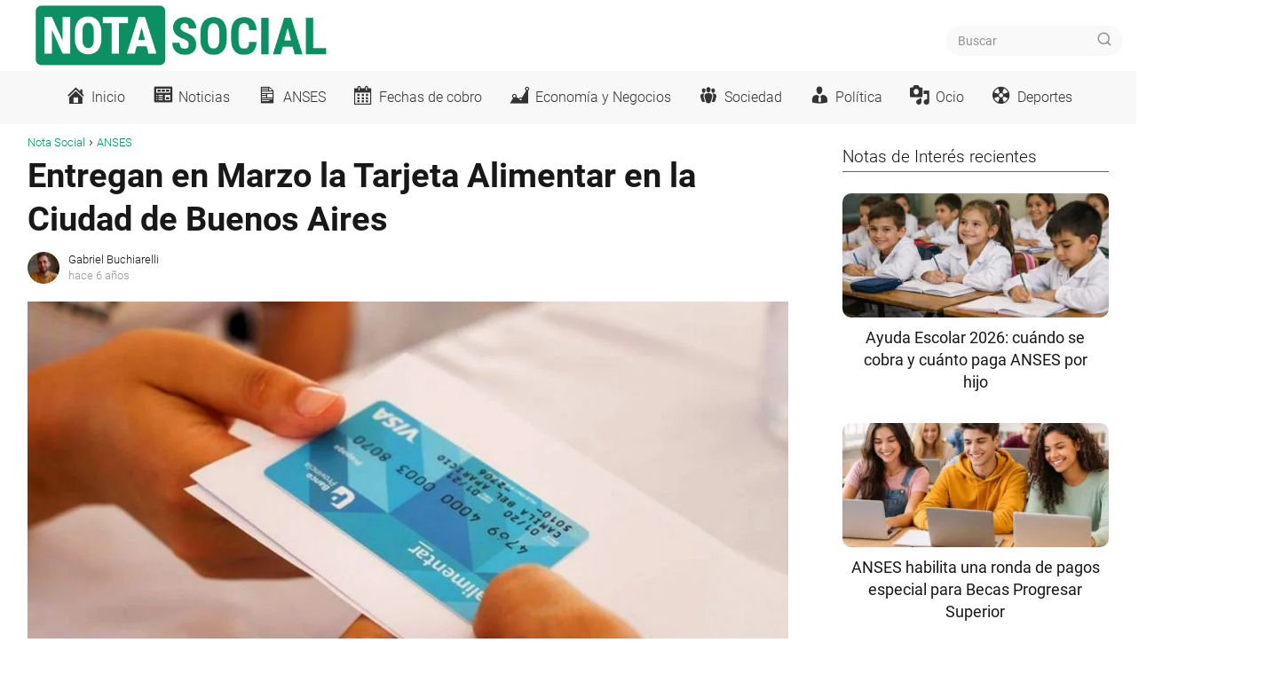

--- FILE ---
content_type: text/html; charset=UTF-8
request_url: https://notasocial.com/entregan-en-marzo-la-tarjeta-alimentar-en-la-ciudad-de-buenos-aires/
body_size: 28391
content:
<!DOCTYPE html><html lang="es" ><head><script data-no-optimize="1">var litespeed_docref=sessionStorage.getItem("litespeed_docref");litespeed_docref&&(Object.defineProperty(document,"referrer",{get:function(){return litespeed_docref}}),sessionStorage.removeItem("litespeed_docref"));</script> <meta charset="UTF-8"><meta name="viewport" content="width=device-width, initial-scale=1.0, maximum-scale=2.0"><meta name='robots' content='index, follow, max-image-preview:large, max-snippet:-1, max-video-preview:-1'/><script id="google_gtagjs-js-consent-mode-data-layer" type="litespeed/javascript">window.dataLayer=window.dataLayer||[];function gtag(){dataLayer.push(arguments)}gtag('consent','default',{"ad_personalization":"denied","ad_storage":"denied","ad_user_data":"denied","analytics_storage":"denied","functionality_storage":"denied","security_storage":"denied","personalization_storage":"denied","region":["AT","BE","BG","CH","CY","CZ","DE","DK","EE","ES","FI","FR","GB","GR","HR","HU","IE","IS","IT","LI","LT","LU","LV","MT","NL","NO","PL","PT","RO","SE","SI","SK"],"wait_for_update":500});window._googlesitekitConsentCategoryMap={"statistics":["analytics_storage"],"marketing":["ad_storage","ad_user_data","ad_personalization"],"functional":["functionality_storage","security_storage"],"preferences":["personalization_storage"]};window._googlesitekitConsents={"ad_personalization":"denied","ad_storage":"denied","ad_user_data":"denied","analytics_storage":"denied","functionality_storage":"denied","security_storage":"denied","personalization_storage":"denied","region":["AT","BE","BG","CH","CY","CZ","DE","DK","EE","ES","FI","FR","GB","GR","HR","HU","IE","IS","IT","LI","LT","LU","LV","MT","NL","NO","PL","PT","RO","SE","SI","SK"],"wait_for_update":500}</script> <title>Entregan en Marzo la Tarjeta Alimentar en la Ciudad de Buenos Aires</title><meta name="description" content="Ya estará acordando la entrega de la tarjeta alimentar en la ciudad de Buenos Aires. En lo que respecta a la cantidad de tarjetas entregadas."/><link rel="canonical" href="https://notasocial.com/entregan-en-marzo-la-tarjeta-alimentar-en-la-ciudad-de-buenos-aires/"/><meta property="og:locale" content="es_ES"/><meta property="og:type" content="article"/><meta property="og:title" content="Entregan en Marzo la Tarjeta Alimentar en la Ciudad de Buenos Aires"/><meta property="og:description" content="Ya estará acordando la entrega de la tarjeta alimentar en la ciudad de Buenos Aires. En lo que respecta a la cantidad de tarjetas entregadas."/><meta property="og:url" content="https://notasocial.com/entregan-en-marzo-la-tarjeta-alimentar-en-la-ciudad-de-buenos-aires/"/><meta property="og:site_name" content="Nota Social"/><meta property="article:published_time" content="2020-03-04T00:52:47+00:00"/><meta property="og:image" content="https://notasocial.com/wp-content/uploads/2020/03/Tarjeta-Alimentar-en-la-Ciudad-de-Buenos-Aires.jpg"/><meta property="og:image:width" content="1200"/><meta property="og:image:height" content="728"/><meta property="og:image:type" content="image/jpeg"/><meta name="author" content="Gabriel Buchiarelli"/><meta name="twitter:card" content="summary_large_image"/><meta name="twitter:label1" content="Escrito por"/><meta name="twitter:data1" content="Gabriel Buchiarelli"/><meta name="twitter:label2" content="Tiempo de lectura"/><meta name="twitter:data2" content="2 minutos"/> <script type="application/ld+json" class="yoast-schema-graph">{"@context":"https://schema.org","@graph":[{"@type":"NewsArticle","@id":"https://notasocial.com/entregan-en-marzo-la-tarjeta-alimentar-en-la-ciudad-de-buenos-aires/#article","isPartOf":{"@id":"https://notasocial.com/entregan-en-marzo-la-tarjeta-alimentar-en-la-ciudad-de-buenos-aires/"},"author":{"name":"Gabriel Buchiarelli","@id":"https://notasocial.com/#/schema/person/6decbf236a8c932f6e85c4ca0a1f96da"},"headline":"Entregan en Marzo la Tarjeta Alimentar en la Ciudad de Buenos Aires","datePublished":"2020-03-04T00:52:47+00:00","mainEntityOfPage":{"@id":"https://notasocial.com/entregan-en-marzo-la-tarjeta-alimentar-en-la-ciudad-de-buenos-aires/"},"wordCount":476,"commentCount":6,"publisher":{"@id":"https://notasocial.com/#/schema/person/6decbf236a8c932f6e85c4ca0a1f96da"},"image":{"@id":"https://notasocial.com/entregan-en-marzo-la-tarjeta-alimentar-en-la-ciudad-de-buenos-aires/#primaryimage"},"thumbnailUrl":"https://notasocial.com/wp-content/uploads/2020/03/Tarjeta-Alimentar-en-la-Ciudad-de-Buenos-Aires.jpg","articleSection":["ANSES"],"inLanguage":"es","potentialAction":[{"@type":"CommentAction","name":"Comment","target":["https://notasocial.com/entregan-en-marzo-la-tarjeta-alimentar-en-la-ciudad-de-buenos-aires/#respond"]}]},{"@type":"WebPage","@id":"https://notasocial.com/entregan-en-marzo-la-tarjeta-alimentar-en-la-ciudad-de-buenos-aires/","url":"https://notasocial.com/entregan-en-marzo-la-tarjeta-alimentar-en-la-ciudad-de-buenos-aires/","name":"Entregan en Marzo la Tarjeta Alimentar en la Ciudad de Buenos Aires","isPartOf":{"@id":"https://notasocial.com/#website"},"primaryImageOfPage":{"@id":"https://notasocial.com/entregan-en-marzo-la-tarjeta-alimentar-en-la-ciudad-de-buenos-aires/#primaryimage"},"image":{"@id":"https://notasocial.com/entregan-en-marzo-la-tarjeta-alimentar-en-la-ciudad-de-buenos-aires/#primaryimage"},"thumbnailUrl":"https://notasocial.com/wp-content/uploads/2020/03/Tarjeta-Alimentar-en-la-Ciudad-de-Buenos-Aires.jpg","datePublished":"2020-03-04T00:52:47+00:00","description":"Ya estará acordando la entrega de la tarjeta alimentar en la ciudad de Buenos Aires. En lo que respecta a la cantidad de tarjetas entregadas.","inLanguage":"es","potentialAction":[{"@type":"ReadAction","target":["https://notasocial.com/entregan-en-marzo-la-tarjeta-alimentar-en-la-ciudad-de-buenos-aires/"]}]},{"@type":"ImageObject","inLanguage":"es","@id":"https://notasocial.com/entregan-en-marzo-la-tarjeta-alimentar-en-la-ciudad-de-buenos-aires/#primaryimage","url":"https://notasocial.com/wp-content/uploads/2020/03/Tarjeta-Alimentar-en-la-Ciudad-de-Buenos-Aires.jpg","contentUrl":"https://notasocial.com/wp-content/uploads/2020/03/Tarjeta-Alimentar-en-la-Ciudad-de-Buenos-Aires.jpg","width":1200,"height":728},{"@type":"WebSite","@id":"https://notasocial.com/#website","url":"https://notasocial.com/","name":"Nota Social","description":"En un mundo donde la información fluye a cada segundo, estar bien informado marca la diferencia. En Nota Social, creemos que el conocimiento es la herramienta más poderosa para comprender la realidad, tomar decisiones y generar cambios.","publisher":{"@id":"https://notasocial.com/#/schema/person/6decbf236a8c932f6e85c4ca0a1f96da"},"potentialAction":[{"@type":"SearchAction","target":{"@type":"EntryPoint","urlTemplate":"https://notasocial.com/?s={search_term_string}"},"query-input":{"@type":"PropertyValueSpecification","valueRequired":true,"valueName":"search_term_string"}}],"inLanguage":"es"},{"@type":["Person","Organization"],"@id":"https://notasocial.com/#/schema/person/6decbf236a8c932f6e85c4ca0a1f96da","name":"Gabriel Buchiarelli","image":{"@type":"ImageObject","inLanguage":"es","@id":"https://notasocial.com/#/schema/person/image/","url":"https://notasocial.com/wp-content/uploads/2024/06/404063251_1981131855606802_1597698464439272534_n-copia.jpg","contentUrl":"https://notasocial.com/wp-content/uploads/2024/06/404063251_1981131855606802_1597698464439272534_n-copia.jpg","width":828,"height":828,"caption":"Gabriel Buchiarelli"},"logo":{"@id":"https://notasocial.com/#/schema/person/image/"},"description":"WEBMASTER y REDACTOR de Notasocial.com"}]}</script> <link rel='dns-prefetch' href='//www.googletagmanager.com'/><link rel='dns-prefetch' href='//pagead2.googlesyndication.com'/><link rel='dns-prefetch' href='//fundingchoicesmessages.google.com'/><link rel="alternate" title="oEmbed (JSON)" type="application/json+oembed" href="https://notasocial.com/wp-json/oembed/1.0/embed?url=https%3A%2F%2Fnotasocial.com%2Fentregan-en-marzo-la-tarjeta-alimentar-en-la-ciudad-de-buenos-aires%2F"/><link rel="alternate" title="oEmbed (XML)" type="text/xml+oembed" href="https://notasocial.com/wp-json/oembed/1.0/embed?url=https%3A%2F%2Fnotasocial.com%2Fentregan-en-marzo-la-tarjeta-alimentar-en-la-ciudad-de-buenos-aires%2F&#038;format=xml"/><style id='wp-img-auto-sizes-contain-inline-css' type='text/css'>img:is([sizes=auto i],[sizes^="auto," i]){contain-intrinsic-size:3000px 1500px}/*# sourceURL=wp-img-auto-sizes-contain-inline-css */</style><link data-optimized="2" rel="stylesheet" href="https://notasocial.com/wp-content/litespeed/css/a807a3dbd5f8f102496cb83500480547.css?ver=3e3f6" /><style id='global-styles-inline-css' type='text/css'>:root{--wp--preset--aspect-ratio--square: 1;--wp--preset--aspect-ratio--4-3: 4/3;--wp--preset--aspect-ratio--3-4: 3/4;--wp--preset--aspect-ratio--3-2: 3/2;--wp--preset--aspect-ratio--2-3: 2/3;--wp--preset--aspect-ratio--16-9: 16/9;--wp--preset--aspect-ratio--9-16: 9/16;--wp--preset--color--black: #000000;--wp--preset--color--cyan-bluish-gray: #abb8c3;--wp--preset--color--white: #ffffff;--wp--preset--color--pale-pink: #f78da7;--wp--preset--color--vivid-red: #cf2e2e;--wp--preset--color--luminous-vivid-orange: #ff6900;--wp--preset--color--luminous-vivid-amber: #fcb900;--wp--preset--color--light-green-cyan: #7bdcb5;--wp--preset--color--vivid-green-cyan: #00d084;--wp--preset--color--pale-cyan-blue: #8ed1fc;--wp--preset--color--vivid-cyan-blue: #0693e3;--wp--preset--color--vivid-purple: #9b51e0;--wp--preset--gradient--vivid-cyan-blue-to-vivid-purple: linear-gradient(135deg,rgb(6,147,227) 0%,rgb(155,81,224) 100%);--wp--preset--gradient--light-green-cyan-to-vivid-green-cyan: linear-gradient(135deg,rgb(122,220,180) 0%,rgb(0,208,130) 100%);--wp--preset--gradient--luminous-vivid-amber-to-luminous-vivid-orange: linear-gradient(135deg,rgb(252,185,0) 0%,rgb(255,105,0) 100%);--wp--preset--gradient--luminous-vivid-orange-to-vivid-red: linear-gradient(135deg,rgb(255,105,0) 0%,rgb(207,46,46) 100%);--wp--preset--gradient--very-light-gray-to-cyan-bluish-gray: linear-gradient(135deg,rgb(238,238,238) 0%,rgb(169,184,195) 100%);--wp--preset--gradient--cool-to-warm-spectrum: linear-gradient(135deg,rgb(74,234,220) 0%,rgb(151,120,209) 20%,rgb(207,42,186) 40%,rgb(238,44,130) 60%,rgb(251,105,98) 80%,rgb(254,248,76) 100%);--wp--preset--gradient--blush-light-purple: linear-gradient(135deg,rgb(255,206,236) 0%,rgb(152,150,240) 100%);--wp--preset--gradient--blush-bordeaux: linear-gradient(135deg,rgb(254,205,165) 0%,rgb(254,45,45) 50%,rgb(107,0,62) 100%);--wp--preset--gradient--luminous-dusk: linear-gradient(135deg,rgb(255,203,112) 0%,rgb(199,81,192) 50%,rgb(65,88,208) 100%);--wp--preset--gradient--pale-ocean: linear-gradient(135deg,rgb(255,245,203) 0%,rgb(182,227,212) 50%,rgb(51,167,181) 100%);--wp--preset--gradient--electric-grass: linear-gradient(135deg,rgb(202,248,128) 0%,rgb(113,206,126) 100%);--wp--preset--gradient--midnight: linear-gradient(135deg,rgb(2,3,129) 0%,rgb(40,116,252) 100%);--wp--preset--font-size--small: 13px;--wp--preset--font-size--medium: 20px;--wp--preset--font-size--large: 36px;--wp--preset--font-size--x-large: 42px;--wp--preset--spacing--20: 0.44rem;--wp--preset--spacing--30: 0.67rem;--wp--preset--spacing--40: 1rem;--wp--preset--spacing--50: 1.5rem;--wp--preset--spacing--60: 2.25rem;--wp--preset--spacing--70: 3.38rem;--wp--preset--spacing--80: 5.06rem;--wp--preset--shadow--natural: 6px 6px 9px rgba(0, 0, 0, 0.2);--wp--preset--shadow--deep: 12px 12px 50px rgba(0, 0, 0, 0.4);--wp--preset--shadow--sharp: 6px 6px 0px rgba(0, 0, 0, 0.2);--wp--preset--shadow--outlined: 6px 6px 0px -3px rgb(255, 255, 255), 6px 6px rgb(0, 0, 0);--wp--preset--shadow--crisp: 6px 6px 0px rgb(0, 0, 0);}:where(.is-layout-flex){gap: 0.5em;}:where(.is-layout-grid){gap: 0.5em;}body .is-layout-flex{display: flex;}.is-layout-flex{flex-wrap: wrap;align-items: center;}.is-layout-flex > :is(*, div){margin: 0;}body .is-layout-grid{display: grid;}.is-layout-grid > :is(*, div){margin: 0;}:where(.wp-block-columns.is-layout-flex){gap: 2em;}:where(.wp-block-columns.is-layout-grid){gap: 2em;}:where(.wp-block-post-template.is-layout-flex){gap: 1.25em;}:where(.wp-block-post-template.is-layout-grid){gap: 1.25em;}.has-black-color{color: var(--wp--preset--color--black) !important;}.has-cyan-bluish-gray-color{color: var(--wp--preset--color--cyan-bluish-gray) !important;}.has-white-color{color: var(--wp--preset--color--white) !important;}.has-pale-pink-color{color: var(--wp--preset--color--pale-pink) !important;}.has-vivid-red-color{color: var(--wp--preset--color--vivid-red) !important;}.has-luminous-vivid-orange-color{color: var(--wp--preset--color--luminous-vivid-orange) !important;}.has-luminous-vivid-amber-color{color: var(--wp--preset--color--luminous-vivid-amber) !important;}.has-light-green-cyan-color{color: var(--wp--preset--color--light-green-cyan) !important;}.has-vivid-green-cyan-color{color: var(--wp--preset--color--vivid-green-cyan) !important;}.has-pale-cyan-blue-color{color: var(--wp--preset--color--pale-cyan-blue) !important;}.has-vivid-cyan-blue-color{color: var(--wp--preset--color--vivid-cyan-blue) !important;}.has-vivid-purple-color{color: var(--wp--preset--color--vivid-purple) !important;}.has-black-background-color{background-color: var(--wp--preset--color--black) !important;}.has-cyan-bluish-gray-background-color{background-color: var(--wp--preset--color--cyan-bluish-gray) !important;}.has-white-background-color{background-color: var(--wp--preset--color--white) !important;}.has-pale-pink-background-color{background-color: var(--wp--preset--color--pale-pink) !important;}.has-vivid-red-background-color{background-color: var(--wp--preset--color--vivid-red) !important;}.has-luminous-vivid-orange-background-color{background-color: var(--wp--preset--color--luminous-vivid-orange) !important;}.has-luminous-vivid-amber-background-color{background-color: var(--wp--preset--color--luminous-vivid-amber) !important;}.has-light-green-cyan-background-color{background-color: var(--wp--preset--color--light-green-cyan) !important;}.has-vivid-green-cyan-background-color{background-color: var(--wp--preset--color--vivid-green-cyan) !important;}.has-pale-cyan-blue-background-color{background-color: var(--wp--preset--color--pale-cyan-blue) !important;}.has-vivid-cyan-blue-background-color{background-color: var(--wp--preset--color--vivid-cyan-blue) !important;}.has-vivid-purple-background-color{background-color: var(--wp--preset--color--vivid-purple) !important;}.has-black-border-color{border-color: var(--wp--preset--color--black) !important;}.has-cyan-bluish-gray-border-color{border-color: var(--wp--preset--color--cyan-bluish-gray) !important;}.has-white-border-color{border-color: var(--wp--preset--color--white) !important;}.has-pale-pink-border-color{border-color: var(--wp--preset--color--pale-pink) !important;}.has-vivid-red-border-color{border-color: var(--wp--preset--color--vivid-red) !important;}.has-luminous-vivid-orange-border-color{border-color: var(--wp--preset--color--luminous-vivid-orange) !important;}.has-luminous-vivid-amber-border-color{border-color: var(--wp--preset--color--luminous-vivid-amber) !important;}.has-light-green-cyan-border-color{border-color: var(--wp--preset--color--light-green-cyan) !important;}.has-vivid-green-cyan-border-color{border-color: var(--wp--preset--color--vivid-green-cyan) !important;}.has-pale-cyan-blue-border-color{border-color: var(--wp--preset--color--pale-cyan-blue) !important;}.has-vivid-cyan-blue-border-color{border-color: var(--wp--preset--color--vivid-cyan-blue) !important;}.has-vivid-purple-border-color{border-color: var(--wp--preset--color--vivid-purple) !important;}.has-vivid-cyan-blue-to-vivid-purple-gradient-background{background: var(--wp--preset--gradient--vivid-cyan-blue-to-vivid-purple) !important;}.has-light-green-cyan-to-vivid-green-cyan-gradient-background{background: var(--wp--preset--gradient--light-green-cyan-to-vivid-green-cyan) !important;}.has-luminous-vivid-amber-to-luminous-vivid-orange-gradient-background{background: var(--wp--preset--gradient--luminous-vivid-amber-to-luminous-vivid-orange) !important;}.has-luminous-vivid-orange-to-vivid-red-gradient-background{background: var(--wp--preset--gradient--luminous-vivid-orange-to-vivid-red) !important;}.has-very-light-gray-to-cyan-bluish-gray-gradient-background{background: var(--wp--preset--gradient--very-light-gray-to-cyan-bluish-gray) !important;}.has-cool-to-warm-spectrum-gradient-background{background: var(--wp--preset--gradient--cool-to-warm-spectrum) !important;}.has-blush-light-purple-gradient-background{background: var(--wp--preset--gradient--blush-light-purple) !important;}.has-blush-bordeaux-gradient-background{background: var(--wp--preset--gradient--blush-bordeaux) !important;}.has-luminous-dusk-gradient-background{background: var(--wp--preset--gradient--luminous-dusk) !important;}.has-pale-ocean-gradient-background{background: var(--wp--preset--gradient--pale-ocean) !important;}.has-electric-grass-gradient-background{background: var(--wp--preset--gradient--electric-grass) !important;}.has-midnight-gradient-background{background: var(--wp--preset--gradient--midnight) !important;}.has-small-font-size{font-size: var(--wp--preset--font-size--small) !important;}.has-medium-font-size{font-size: var(--wp--preset--font-size--medium) !important;}.has-large-font-size{font-size: var(--wp--preset--font-size--large) !important;}.has-x-large-font-size{font-size: var(--wp--preset--font-size--x-large) !important;}
/*# sourceURL=global-styles-inline-css */</style><style id='classic-theme-styles-inline-css' type='text/css'>/*! This file is auto-generated */.wp-block-button__link{color:#fff;background-color:#32373c;border-radius:9999px;box-shadow:none;text-decoration:none;padding:calc(.667em + 2px) calc(1.333em + 2px);font-size:1.125em}.wp-block-file__button{background:#32373c;color:#fff;text-decoration:none}/*# sourceURL=/wp-includes/css/classic-themes.min.css */</style><style id='asap-style-inline-css' type='text/css'>body {font-family: 'Roboto', sans-serif !important;background: #ffffff;font-weight: 300 !important;}h1,h2,h3,h4,h5,h6 {font-family: 'Roboto', sans-serif !important;font-weight: 700;line-height: 1.3;}h1 {color:#181818}h2,h5,h6{color:#181818}h3{color:#181818}h4{color:#181818}.home-categories .article-loop:hover h3,.home-categories .article-loop:hover p {color:#181818 !important;}.grid-container .grid-item h2 {font-family: 'Roboto', sans-serif !important;font-weight: 700;font-size: 25px !important;line-height: 1.3;}.design-3 .grid-container .grid-item h2,.design-3 .grid-container .grid-item h2 {font-size: 25px !important;}.home-categories h2 {font-family: 'Roboto', sans-serif !important;font-weight: 700;font-size: calc(25px - 4px) !important;line-height: 1.3;}.home-categories .featured-post h3 {font-family: 'Roboto', sans-serif !important;font-weight: 700 !important;font-size: 25px !important;line-height: 1.3;}.home-categories .article-loop h3,.home-categories .regular-post h3 {font-family: 'Roboto', sans-serif !important;font-weight: 400 !important;}.home-categories .regular-post h3 {font-size: calc(18px - 1px) !important;}.home-categories .article-loop h3,.design-3 .home-categories .regular-post h3 {font-size: 18px !important;}.article-loop p,.article-loop h2,.article-loop h3,.article-loop h4,.article-loop span.entry-title, .related-posts p,.last-post-sidebar p,.woocommerce-loop-product__title {font-family: 'Roboto', sans-serif !important;font-size: 18px !important;font-weight: 400 !important;}.article-loop-featured p,.article-loop-featured h2,.article-loop-featured h3 {font-family: 'Roboto', sans-serif !important;font-size: 18px !important;font-weight: bold !important;}.article-loop .show-extract p,.article-loop .show-extract span {font-family: 'Roboto', sans-serif !important;font-weight: 300 !important;}.home-categories .content-area .show-extract p {font-size: calc(18px - 2px) !important;}a {color: #0a8f64;}.the-content .post-index span,.des-category .post-index span {font-size:18px;}.the-content .post-index li,.the-content .post-index a,.des-category .post-index li,.des-category .post-index a,.comment-respond > p > span > a,.asap-pros-cons-title span,.asap-pros-cons ul li span,.woocommerce #reviews #comments ol.commentlist li .comment-text p,.woocommerce #review_form #respond p,.woocommerce .comment-reply-title,.woocommerce form .form-row label, .woocommerce-page form .form-row label {font-size: calc(18px - 2px);}.content-tags a,.tagcloud a {border:1px solid #0a8f64;}.content-tags a:hover,.tagcloud a:hover {color: #0a8f6499;}p,.the-content ul li,.the-content ol li,.content-wc ul li.content-wc ol li {color: #181818;font-size: 18px;line-height: 1.6;}.comment-author cite,.primary-sidebar ul li a,.woocommerce ul.products li.product .price,span.asap-author,.content-cluster .show-extract span,.home-categories h2 a {color: #181818;}.comment-body p,#commentform input,#commentform textarea{font-size: calc(18px - 2px);}.social-title,.primary-sidebar ul li a {font-size: calc(18px - 3px);}.breadcrumb a,.breadcrumb span,.woocommerce .woocommerce-breadcrumb {font-size: calc(18px - 5px);}.content-footer p,.content-footer li,.content-footer .widget-bottom-area,.search-header input:not([type=submit]):not([type=radio]):not([type=checkbox]):not([type=file]) {font-size: calc(18px - 4px) !important;}.search-header input:not([type=submit]):not([type=radio]):not([type=checkbox]):not([type=file]) {border:1px solid #33333326 !important;}h1 {font-size: 38px;}.archive .content-loop h1 {font-size: calc(38px - 2px);}.asap-hero h1 {font-size: 32px;}h2 {font-size: 32px;}h3 {font-size: 28px;}h4 {font-size: 23px;}.site-header,#cookiesbox {background: #f8f8f8;}.site-header-wc a span.count-number {border:1px solid #333333;}.content-footer {background: #0a8f64;}.comment-respond > p,.area-comentarios ol > p,.error404 .content-loop p + p,.search .content-loop .search-home + p {border-bottom:1px solid #0a8f64}.home-categories h2:after,.toc-rapida__item.is-active::before {background: #0a8f64}.pagination a,.nav-links a,.woocommerce #respond input#submit,.woocommerce a.button, .woocommerce button.button,.woocommerce input.button,.woocommerce #respond input#submit.alt,.woocommerce a.button.alt,.woocommerce button.button.alt,.woocommerce input.button.alt,.wpcf7-form input.wpcf7-submit,.woocommerce-pagination .page-numbers a,.woocommerce-pagination .page-numbers span {background: #0a8f64;color: #3f3f3f !important;}.woocommerce div.product .woocommerce-tabs ul.tabs li.active {border-bottom: 2px solid #0a8f64;}.pagination a:hover,.nav-links a:hover,.woocommerce-pagination .page-numbers a:hover,.woocommerce-pagination .page-numbers span:hover {background: #0a8f64B3;}.woocommerce-pagination .page-numbers .current {background: #ffffff;color: #181818 !important;}.article-loop a span.entry-title{color:#181818 !important;}.article-loop a:hover p,.article-loop a:hover h2,.article-loop a:hover h3,.article-loop a:hover span.entry-title,.home-categories-h2 h2 a:hover {color: #0a8f64 !important;}.article-loop.custom-links a:hover span.entry-title,.asap-loop-horizontal .article-loop a:hover span.entry-title {color: #181818 !important;}#commentform input,#commentform textarea {border: 2px solid #0a8f64;font-weight: 300 !important;}.content-loop,.content-loop-design {max-width: 1250px;}.site-header-content,.site-header-content-top {max-width: 1250px;}.content-footer {max-width: calc(1250px - 32px); }.content-footer-social {background: #0a8f641A;}.content-single {max-width: 1250px;}.content-page {max-width: 1250px;}.content-wc {max-width: 980px;}.reply a,.go-top {background: #0a8f64;color: #3f3f3f;}.reply a {border: 2px solid #0a8f64;}#commentform input[type=submit] {background: #0a8f64;color: #3f3f3f;}.site-header a,header,header label,.site-name h1 {color: #333333;}.content-footer a,.content-footer p,.content-footer .widget-area,.content-footer .widget-content-footer-bottom {color: #f3f0e9;}header .line {background: #333333;}.site-logo img {max-width: 350px;width:100%;}.content-footer .logo-footer img {max-width: 200px;}.search-header {margin-left: 0px;}.primary-sidebar {width:300px;}p.sidebar-title {font-size:calc(18px + 1px);}.comment-respond > p,.area-comentarios ol > p,.asap-subtitle,.asap-subtitle p {font-size:calc(18px + 2px);}.popular-post-sidebar ol a {color:#181818;font-size:calc(18px - 2px);}.popular-post-sidebar ol li:before,.primary-sidebar div ul li:before {border-color: #0a8f64;}.search-form input[type=submit] {background:#f8f8f8;}.search-form {border:2px solid #0a8f64;}.sidebar-title:after {background:#0a8f64;}.single-nav .nav-prev a:before, .single-nav .nav-next a:before {border-color:#0a8f64;}.single-nav a {color:#181818;font-size:calc(18px - 3px);}.the-content .post-index {border-top:2px solid #0a8f64;}.the-content .post-index #show-table {color:#0a8f64;font-size: calc(18px - 3px);font-weight: 300;}.the-content .post-index .btn-show {font-size: calc(18px - 3px) !important;}.search-header form {width:200px;}.site-header .site-header-wc svg {stroke:#333333;}.item-featured {color:#FFFFFF;background:#2c457b;}.item-new {color:#FFFFFF;background:#ef9696;}.asap-style1.asap-popular ol li:before {border:1px solid #181818;}.asap-style2.asap-popular ol li:before {border:2px solid #0a8f64;}.category-filters a.checked .checkbox {background-color: #0a8f64; border-color: #0a8f64;background-image: url('data:image/svg+xml;charset=UTF-8,<svg viewBox="0 0 16 16" fill="%233f3f3f" xmlns="http://www.w3.org/2000/svg"><path d="M5.5 11.793l-3.646-3.647.708-.707L5.5 10.379l6.646-6.647.708.707-7.354 7.354z"/></svg>');}.category-filters a:hover .checkbox {border-color: #0a8f64;}.design-2 .content-area.latest-post-container,.design-3 .regular-posts {grid-template-columns: repeat(3, 1fr);}.checkbox .check-table svg {stroke:#0a8f64;}.content-area .article-loop-featured:nth-child(4),.content-cluster .article-loop-featured:nth-child(4){margin-bottom:3rem;}.article-content,#commentform input, #commentform textarea,.reply a,.woocommerce #respond input#submit, .woocommerce #respond input#submit.alt,.woocommerce-address-fields__field-wrapper input,.woocommerce-EditAccountForm input,.wpcf7-form input,.wpcf7-form textarea,.wpcf7-form input.wpcf7-submit,.grid-container .grid-item,.design-1 .featured-post-img,.design-1 .regular-post-img,.design-1 .lastest-post-img,.design-2 .featured-post-img,.design-2 .regular-post-img,.design-2 .lastest-post-img,.design-2 .grid-item,.design-2 .grid-item .grid-image-container,.design-2 .regular-post,.home.design-2.asap-box-design .article-loop,.design-3 .featured-post-img,.design-3 .regular-post-img,.design-3 .lastest-post-img {border-radius: 10px !important;}.pagination a, .pagination span, .nav-links a {border-radius:50%;min-width:2.5rem;}.reply a {padding:6px 8px !important;}.asap-icon,.asap-icon-single {border-radius:50%;}.asap-icon{margin-right:1px;padding:.6rem !important;}.content-footer-social {border-top-left-radius:10px;border-top-right-radius:10px;}.item-featured,.item-new,.average-rating-loop {border-radius:2px;}.content-item-category > span {border-top-left-radius: 3px;border-top-right-radius: 3px;}.woocommerce span.onsale,.woocommerce a.button,.woocommerce button.button, .woocommerce input.button, .woocommerce a.button.alt, .woocommerce button.button.alt, .woocommerce input.button.alt,.product-gallery-summary .quantity input,#add_payment_method table.cart input,.woocommerce-cart table.cart input, .woocommerce-checkout table.cart input,.woocommerce div.product form.cart .variations select {border-radius:2rem !important;}.search-home input {border-radius:2rem !important;padding: 0.875rem 1.25rem !important;}.search-home button.s-btn {margin-right:1.25rem !important;}#cookiesbox p,#cookiesbox a {color: #333333;}#cookiesbox button {background: #333333;color:#f8f8f8;}@media (max-width: 1050px) and (min-width:481px) {.article-loop-featured .article-image-featured {border-radius: 10px !important;}}@media (min-width:1050px) { #autocomplete-results {border-radius:3px;}ul.sub-menu,ul.sub-menu li {border-radius:10px;}.search-header input {border-radius:2rem !important;padding: 0 3 0 .85rem !important;}.search-header button.s-btn {width:2.65rem !important;}.site-header .asap-icon svg { stroke: #333333 !important;}.article-loop-featured:first-child .article-image-featured {border-top-left-radius:10px !important;}.article-loop-featured:nth-child(3) .article-image-featured {border-bottom-left-radius:10px !important;}.article-loop-featured:nth-child(2) .article-image-featured {border-top-right-radius:10px !important;}.article-loop-featured:nth-child(4) .article-image-featured {border-bottom-right-radius:10px !important;}.primary-sidebar .article-image-featured {border-radius:10px !important;}}.article-loop .article-image,.article-loop a p,.article-loop img,.article-image-featured,input,textarea,a { transition:all .2s; }.article-loop:hover .article-image,.article-loop:hover img{transform:scale(1.05) }.the-content .post-index #index-table{display:none;}.the-content .post-index ul,.the-content .post-index ol {list-style: none;}.the-content .post-index li {margin-left: 14px !important;}.the-content .post-index .classh3, {margin-left:36px !important;}@media(max-width:1050px) {.the-content .post-index {position:sticky;margin-top: 0 !important;box-shadow: 0 10px 30px rgba(0, 0, 0, 0.15);z-index:9;}.asap-box-design .the-content .post-index.width100vw {box-shadow: 0 10px 30px rgba(0, 0, 0, 0.15) !important;}.the-content .post-index li{margin-left:2px !important;}#index-table{display:none;}.check-table svg {transform: rotateX(180deg);}.asap-content-box {overflow:visible !important;}.asap-box-design .post-thumbnail {margin:1rem 0 !important;border-top-right-radius: 0.5rem;border-top-left-radius: 0.5rem;overflow: hidden;}.asap-back {z-index:9 !important;}}@media(max-width:1050px) {.the-content .post-index {top:60px;}.the-content h2:before,.the-content h3:before,.the-content h2 span:before,.the-content h3 span:before {margin-top: -150px !important;height: 150px !important;}}@media(max-width: 480px) {h1, .archive .content-loop h1 {font-size: calc(38px - 8px);}.asap-hero h1 {font-size: calc(32px - 8px);}h2 {font-size: calc(32px - 4px);}h3 {font-size: calc(28px - 4px);}.article-loop-featured .article-image-featured {border-radius: 10px !important;}}@media(min-width:1050px) {.content-thin {width: calc(95% - 300px);}#menu>ul {font-size: calc(18px - 2px);} #menu ul .menu-item-has-children:after {border: solid #333333;border-width: 0 2px 2px 0;}}@media(max-width:1050px) {#menu ul li .sub-menu li a:hover { color:#0a8f64 !important;}#menu ul>li ul>li>a{font-size: calc(18px - 2px);}} .asap-box-design .last-post-sidebar .article-content { min-height:140px;}.asap-box-design .last-post-sidebar .article-loop {margin-bottom:.85rem !important;} .asap-box-design .last-post-sidebar article:last-child { margin-bottom:2rem !important;}.the-content ul:not(#index-table) li::marker {color: #0a8f64;}.the-content ol:not(.post-index ol) > li::before {content: counter(li);counter-increment: li;left: -1.5em;top: 65%;color:#3f3f3f;background: #0a8f64;height: 1.4em;min-width: 1.22em;padding: 1px 1px 1px 2px;border-radius: 6px;border: 1px solid #0a8f64;line-height: 1.5em;font-size: 22px;text-align: center;font-weight: normal;float: left !important;margin-right: 14px;margin-top: 8px;}.the-content ol:not(.post-index ol) {counter-reset: li;list-style: none;padding: 0;margin-bottom: 2rem;text-shadow: 0 1px 0 rgb(255 255 255 / 50%);}.the-content ol:not(.post-index ol) > li {position: relative;display: block;padding: 0.5rem 0 0;margin: 0.5rem 0 1rem !important;border-radius: 10px;text-decoration: none;margin-left: 2px;}.asap-date-loop {font-size: calc(18px - 5px) !important;text-align:center;}.asap-loop-horizontal .asap-date-loop {font-size: calc(18px - 5px) !important;text-align:left;}.asap-box-design .asap-box-container{flex-direction:column;justify-content:center;align-items: flex-start !important;}.asap-box-design .asap-date-loop:not(.asap-loop-horizontal .asap-date-loop){padding:1.25rem 0 0 0 !important;text-align:center !important;margin-top: 0;} .asap-box-design .asap-box-container p, .asap-box-design .asap-box-container>span, .asap-box-design .asap-box-container h2, .asap-box-design .asap-box-container h3 {padding-top:.5rem !important;}.the-content h2:before,.the-content h2 span:before {margin-top: -70px;height: 70px; }@media(min-width:1050px) {#menu ul>li ul {left:0 !important;}#menu ul>li>ul>li>ul {left: 15.5rem!important;}}@media (min-width: 1050px) {#menu ul>li ul {width: 26rem !important;}#menu>ul>li ul>li {width:50% !important;}}@media (min-width: 1050px) {#menu ul>li>ul>li>ul {left: .25rem !important;}}.asap-content-logo-top {background: #ffffff;}.site-header-content{justify-content:center;}@media (max-width: 1050px){.site-logo img{max-height:36px;}#menu { margin-top: 60px;}.asap-content-logo-top {padding: 0 1rem !important;z-index: 9999;width: 100%;height:60px;}}@media (min-width: 1050px){.site-header-content-top {padding-left:1rem;padding-rigth:1rem;justify-content:space-between;}}@media (max-width: 1050px){.asap-content-logo-top {position:fixed;}}.content-footer .widget-area {padding-right:2rem;}footer {background: #0a8f64;}.content-footer {padding:20px;}.content-footer p.widget-title {margin-bottom:10px;}.content-footer .logo-footer {width:100%;align-items:flex-start;}.content-footer-social {width: 100%;}.content-single,content-page {margin-bottom:2rem;}.content-footer-social > div {max-width: calc(1250px - 32px);margin:0 auto;}.content-footer .widget-bottom-area {margin-top:1.25rem;}.content-footer .widget-bottom-title {display: none;}@media (min-width:1050px) {.content-footer {padding:30px 0;}.content-footer .logo-footer {margin:0 1rem 0 0 !important;padding-right:2rem !important;}}@media (max-width:1050px) {.content-footer .logo-footer {margin:0 0 1rem 0 !important;}.content-footer .widget-area {margin-top:2rem !important;}}@media (max-width: 1050px) {header label {width: 64px;height: 64px;position: fixed;padding:0;right: 1.5rem;bottom: 6rem;border-radius: 50%;-webkit-box-shadow: 0px 4px 8px 0px rgba(0,0,0,0.5);box-shadow: 0px 4px 8px 0px rgba(0,0,0,0.5);background-color: #fff;-webkit-transition: 300ms ease all;transition: 300ms ease all;z-index:101;display: flex;align-items: center;}.site-header-content {justify-content: center;}.line {background:#282828 !important;}.circle {margin:0 auto;width: 24px;height: 24px;}}@media (max-width: 1050px) {#menu {margin-top: 30px !important;}}@media(min-width:1050px){#menu ul>li ul{max-height:300px !important;overflow-y:auto;}}.search-header input {background:#f9f9f9 !important;}.search-header button.s-btn,.search-header input::placeholder {color: #919191 !important;opacity:1 !important;}.search-header button.s-btn:hover {opacity:.7 !important;}.search-header input:not([type=submit]):not([type=radio]):not([type=checkbox]):not([type=file]) {border-color: #f9f9f9 !important;} @media(min-width:768px) {.design-2 .grid-container .grid-item:first-child a .main-h2-container h2 {font-size: 25 !important;}.design-2 .grid-container .grid-item.item-2 h2,.design-2 .grid-container .grid-item.item-3 h2,.design-2 .grid-container .grid-item.item-4 h2,.design-2 .grid-container .grid-item.item-5 h2,.design-2 .grid-container .grid-item.item-6 h2 {font-size: calc(18px + 2px) !important;}.design-2 .grid-container .grid-item:first-child,.design-2 .category-posts .regular-posts .regular-post:first-child {grid-column: span 3;}.design-2 .regular-posts .regular-post:first-child h3 {font-size: 25px !important;line-height: 1.3;}}@media(max-width:768px) {.design-2 .grid-container .grid-item h2 {font-size: calc(25px - 8px) !important;}}.design-2 .grid-container,.design-2 .regular-posts {grid-template-columns: repeat(3, 1fr);}.design-2 .latest-post-container .asap-columns-1, .design-2 .latest-post-container .asap-columns-2, .design-2 .latest-post-container .asap-columns-3, .design-2 .latest-post-container .asap-columns-4, .design-2 .latest-post-container .asap-columns-5 {width: 100%;flex-basis: 100%;max-width: 100%;}.home-categories .show-extract p {font-size: calc(18px - 2px) !important;}@media (max-width: 768px) {.woocommerce ul.products[class*="columns-"] li.product,.woocommerce-page ul.products[class*="columns-"] li.product {width: 50% !important;}}.asap-megamenu-overlay.asap-megamenu-dropdown .asap-megamenu-container {width: 100%;padding: 0;}@media (min-width: 1050px) {.asap-megamenu-overlay.asap-megamenu-dropdown .asap-megamenu-container {max-width: calc(1250px - 2rem) !important;width: calc(1250px - 2rem) !important;margin: 0 auto !important;}}.asap-megamenu-overlay.asap-megamenu-dropdown .asap-megamenu-header,.asap-megamenu-overlay.asap-megamenu-dropdown .asap-megamenu-content {padding-left: 1rem;padding-right: 1rem;}/*# sourceURL=asap-style-inline-css */</style><script type="litespeed/javascript" data-src="https://notasocial.com/wp-includes/js/jquery/jquery.min.js" id="jquery-core-js"></script><script type="litespeed/javascript" data-src="https://www.googletagmanager.com/gtag/js?id=GT-TW5C7B5" id="google_gtagjs-js"></script><script id="google_gtagjs-js-after" type="litespeed/javascript">window.dataLayer=window.dataLayer||[];function gtag(){dataLayer.push(arguments)}gtag("set","linker",{"domains":["notasocial.com"]});gtag("js",new Date());gtag("set","developer_id.dZTNiMT",!0);gtag("config","GT-TW5C7B5")</script><link rel='shortlink' href='https://notasocial.com/?p=1088'/><meta property="fb:app_id" content=""/><meta name="generator" content="Site Kit by Google 1.170.0"/><meta property="og:title" content="Entregan en Marzo la Tarjeta Alimentar en la Ciudad de Buenos Aires"><meta property="og:url" content="https://notasocial.com/entregan-en-marzo-la-tarjeta-alimentar-en-la-ciudad-de-buenos-aires/"><meta property="og:description" content="La Tarjeta Alimentaria llegará a fines de marzo a la Ciudad de Buenos Aires Daniel Arroyo, actual ministro de Desarrollo Social de la Nación y María Migliore su par de la Ciudad, se reunieron para…"><meta property="og:image" content="https://notasocial.com/wp-content/uploads/2020/03/Tarjeta-Alimentar-en-la-Ciudad-de-Buenos-Aires.jpg"><meta property="og:image:width" content="1200"><meta property="og:image:height" content="728"><meta name="twitter:image" content="https://notasocial.com/wp-content/uploads/2020/03/Tarjeta-Alimentar-en-la-Ciudad-de-Buenos-Aires.jpg"><meta name="twitter:card" content="summary_large_image"><meta name="theme-color" content="#ffffff"><link rel="preload" as="image" href="https://notasocial.com/wp-content/uploads/2020/03/Tarjeta-Alimentar-en-la-Ciudad-de-Buenos-Aires-1024x621.jpg" imagesrcset="https://notasocial.com/wp-content/uploads/2020/03/Tarjeta-Alimentar-en-la-Ciudad-de-Buenos-Aires-1024x621.jpg.webp 1024w, https://notasocial.com/wp-content/uploads/2020/03/Tarjeta-Alimentar-en-la-Ciudad-de-Buenos-Aires-300x182.jpg.webp 300w, https://notasocial.com/wp-content/uploads/2020/03/Tarjeta-Alimentar-en-la-Ciudad-de-Buenos-Aires-768x466.jpg.webp 768w, https://notasocial.com/wp-content/uploads/2020/03/Tarjeta-Alimentar-en-la-Ciudad-de-Buenos-Aires.jpg.webp 1200w" imagesizes="(max-width: 1024px) 100vw, 1024px"/><style>@font-face { font-family: "Roboto"; font-style: normal; font-weight: 300; src: local(""), url("https://notasocial.com/wp-content/themes/asap/assets/fonts/roboto-300.woff2") format("woff2"), url("https://notasocial.com/wp-content/themes/asap/assets/fonts/roboto-300.woff") format("woff"); font-display: swap; } @font-face { font-family: "Roboto"; font-style: normal; font-weight: 700; src: local(""), url("https://notasocial.com/wp-content/themes/asap/assets/fonts/roboto-700.woff2") format("woff2"), url("https://notasocial.com/wp-content/themes/asap/assets/fonts/roboto-700.woff") format("woff"); font-display: swap; } @font-face { font-family: "Roboto"; font-style: normal; font-weight: 400; src: local(""), url("https://notasocial.com/wp-content/themes/asap/assets/fonts/roboto-400.woff2") format("woff2"), url("https://notasocial.com/wp-content/themes/asap/assets/fonts/roboto-400.woff") format("woff"); font-display: swap; }</style> <script type="application/ld+json">{"@context":"http:\/\/schema.org","@type":"Organization","name":"Nota Social","alternateName":"En un mundo donde la informaci\u00f3n fluye a cada segundo, estar bien informado marca la diferencia. En Nota Social, creemos que el conocimiento es la herramienta m\u00e1s poderosa para comprender la realidad, tomar decisiones y generar cambios.","url":"https:\/\/notasocial.com","logo":"https:\/\/notasocial.com\/wp-content\/uploads\/2025\/12\/LOGO-NOTA-SOCIAL.png"}</script> <script type="application/ld+json">{"@context":"https:\/\/schema.org","@type":"Article","mainEntityOfPage":{"@type":"WebPage","@id":"https:\/\/notasocial.com\/entregan-en-marzo-la-tarjeta-alimentar-en-la-ciudad-de-buenos-aires\/"},"headline":"Entregan en Marzo la Tarjeta Alimentar en la Ciudad de Buenos Aires","image":{"@type":"ImageObject","url":"https:\/\/notasocial.com\/wp-content\/uploads\/2020\/03\/Tarjeta-Alimentar-en-la-Ciudad-de-Buenos-Aires.jpg"},"author":{"@type":"Person","name":"Gabriel Buchiarelli","sameAs":"https:\/\/notasocial.com\/author\/admin\/"},"publisher":{"@type":"Organization","name":"Nota Social","logo":{"@type":"ImageObject","url":"https:\/\/notasocial.com\/wp-content\/uploads\/2025\/12\/LOGO-NOTA-SOCIAL.png"}},"datePublished":"2020-03-03T21:52:47-03:00","dateModified":"2020-03-03T21:52:47-03:00"}</script> <script type="application/ld+json">{"@context":"https:\/\/schema.org","@type":"WebSite","url":"https:\/\/notasocial.com","potentialAction":{"@type":"SearchAction","target":{"@type":"EntryPoint","urlTemplate":"https:\/\/notasocial.com\/?s={s}"},"query-input":"required name=s"}}</script> <meta name="google-adsense-platform-account" content="ca-host-pub-2644536267352236"><meta name="google-adsense-platform-domain" content="sitekit.withgoogle.com"><script type="litespeed/javascript" data-src="https://pagead2.googlesyndication.com/pagead/js/adsbygoogle.js?client=ca-pub-2572258011542074&amp;host=ca-host-pub-2644536267352236" crossorigin="anonymous"></script><script type="litespeed/javascript" data-src="https://fundingchoicesmessages.google.com/i/pub-2572258011542074?ers=1" nonce="1SStoYZTzv75--7Y1y-SpQ"></script><script nonce="1SStoYZTzv75--7Y1y-SpQ" type="litespeed/javascript">(function(){function signalGooglefcPresent(){if(!window.frames.googlefcPresent){if(document.body){const iframe=document.createElement('iframe');iframe.style='width: 0; height: 0; border: none; z-index: -1000; left: -1000px; top: -1000px;';iframe.style.display='none';iframe.name='googlefcPresent';document.body.appendChild(iframe)}else{setTimeout(signalGooglefcPresent,0)}}}signalGooglefcPresent()})()</script><script type="litespeed/javascript">(function(){'use strict';function aa(a){var b=0;return function(){return b<a.length?{done:!1,value:a[b++]}:{done:!0}}}var ba="function"==typeof Object.defineProperties?Object.defineProperty:function(a,b,c){if(a==Array.prototype||a==Object.prototype)return a;a[b]=c.value;return a};function ca(a){a=["object"==typeof globalThis&&globalThis,a,"object"==typeof window&&window,"object"==typeof self&&self,"object"==typeof global&&global];for(var b=0;b<a.length;++b){var c=a[b];if(c&&c.Math==Math)return c}throw Error("Cannot find global object");}var da=ca(this);function k(a,b){if(b)a:{var c=da;a=a.split(".");for(var d=0;d<a.length-1;d++){var e=a[d];if(!(e in c))break a;c=c[e]}a=a[a.length-1];d=c[a];b=b(d);b!=d&&null!=b&&ba(c,a,{configurable:!0,writable:!0,value:b})}}function ea(a){return a.raw=a}function m(a){var b="undefined"!=typeof Symbol&&Symbol.iterator&&a[Symbol.iterator];if(b)return b.call(a);if("number"==typeof a.length)return{next:aa(a)};throw Error(String(a)+" is not an iterable or ArrayLike")}function fa(a){for(var b,c=[];!(b=a.next()).done;)c.push(b.value);return c}var ha="function"==typeof Object.create?Object.create:function(a){function b(){}b.prototype=a;return new b},n;if("function"==typeof Object.setPrototypeOf)n=Object.setPrototypeOf;else{var q;a:{var ia={a:!0},ja={};try{ja.__proto__=ia;q=ja.a;break a}catch(a){}q=!1}n=q?function(a,b){a.__proto__=b;if(a.__proto__!==b)throw new TypeError(a+" is not extensible");return a}:null}var ka=n;function r(a,b){a.prototype=ha(b.prototype);a.prototype.constructor=a;if(ka)ka(a,b);else for(var c in b)if("prototype"!=c)if(Object.defineProperties){var d=Object.getOwnPropertyDescriptor(b,c);d&&Object.defineProperty(a,c,d)}else a[c]=b[c];a.A=b.prototype}function la(){for(var a=Number(this),b=[],c=a;c<arguments.length;c++)b[c-a]=arguments[c];return b}k("Number.MAX_SAFE_INTEGER",function(){return 9007199254740991});k("Number.isFinite",function(a){return a?a:function(b){return"number"!==typeof b?!1:!isNaN(b)&&Infinity!==b&&-Infinity!==b}});k("Number.isInteger",function(a){return a?a:function(b){return Number.isFinite(b)?b===Math.floor(b):!1}});k("Number.isSafeInteger",function(a){return a?a:function(b){return Number.isInteger(b)&&Math.abs(b)<=Number.MAX_SAFE_INTEGER}});k("Math.trunc",function(a){return a?a:function(b){b=Number(b);if(isNaN(b)||Infinity===b||-Infinity===b||0===b)return b;var c=Math.floor(Math.abs(b));return 0>b?-c:c}});k("Object.is",function(a){return a?a:function(b,c){return b===c?0!==b||1/b===1/c:b!==b&&c!==c}});k("Array.prototype.includes",function(a){return a?a:function(b,c){var d=this;d instanceof String&&(d=String(d));var e=d.length;c=c||0;for(0>c&&(c=Math.max(c+e,0));c<e;c++){var f=d[c];if(f===b||Object.is(f,b))return!0}return!1}});k("String.prototype.includes",function(a){return a?a:function(b,c){if(null==this)throw new TypeError("The 'this' value for String.prototype.includes must not be null or undefined");if(b instanceof RegExp)throw new TypeError("First argument to String.prototype.includes must not be a regular expression");return-1!==this.indexOf(b,c||0)}});var t=this||self;function v(a){return a};var w,x;a:{for(var ma=["CLOSURE_FLAGS"],y=t,z=0;z<ma.length;z++)if(y=y[ma[z]],null==y){x=null;break a}x=y}var na=x&&x[610401301];w=null!=na?na:!1;var A,oa=t.navigator;A=oa?oa.userAgentData||null:null;function B(a){return w?A?A.brands.some(function(b){return(b=b.brand)&&-1!=b.indexOf(a)}):!1:!1}function C(a){var b;a:{if(b=t.navigator)if(b=b.userAgent)break a;b=""}return-1!=b.indexOf(a)};function D(){return w?!!A&&0<A.brands.length:!1}function E(){return D()?B("Chromium"):(C("Chrome")||C("CriOS"))&&!(D()?0:C("Edge"))||C("Silk")};var pa=D()?!1:C("Trident")||C("MSIE");!C("Android")||E();E();C("Safari")&&(E()||(D()?0:C("Coast"))||(D()?0:C("Opera"))||(D()?0:C("Edge"))||(D()?B("Microsoft Edge"):C("Edg/"))||D()&&B("Opera"));var qa={},F=null;var ra="undefined"!==typeof Uint8Array,sa=!pa&&"function"===typeof btoa;function G(){return"function"===typeof BigInt};var H=0,I=0;function ta(a){var b=0>a;a=Math.abs(a);var c=a>>>0;a=Math.floor((a-c)/4294967296);b&&(c=m(ua(c,a)),b=c.next().value,a=c.next().value,c=b);H=c>>>0;I=a>>>0}function va(a,b){b>>>=0;a>>>=0;if(2097151>=b)var c=""+(4294967296*b+a);else G()?c=""+(BigInt(b)<<BigInt(32)|BigInt(a)):(c=(a>>>24|b<<8)&16777215,b=b>>16&65535,a=(a&16777215)+6777216*c+6710656*b,c+=8147497*b,b*=2,1E7<=a&&(c+=Math.floor(a/1E7),a%=1E7),1E7<=c&&(b+=Math.floor(c/1E7),c%=1E7),c=b+wa(c)+wa(a));return c}function wa(a){a=String(a);return"0000000".slice(a.length)+a}function ua(a,b){b=~b;a?a=~a+1:b+=1;return[a,b]};var J;J="function"===typeof Symbol&&"symbol"===typeof Symbol()?Symbol():void 0;var xa=J?function(a,b){a[J]|=b}:function(a,b){void 0!==a.g?a.g|=b:Object.defineProperties(a,{g:{value:b,configurable:!0,writable:!0,enumerable:!1}})},K=J?function(a){return a[J]|0}:function(a){return a.g|0},L=J?function(a){return a[J]}:function(a){return a.g},M=J?function(a,b){a[J]=b;return a}:function(a,b){void 0!==a.g?a.g=b:Object.defineProperties(a,{g:{value:b,configurable:!0,writable:!0,enumerable:!1}});return a};function ya(a,b){M(b,(a|0)&-14591)}function za(a,b){M(b,(a|34)&-14557)}function Aa(a){a=a>>14&1023;return 0===a?536870912:a};var N={},Ba={};function Ca(a){return!(!a||"object"!==typeof a||a.g!==Ba)}function Da(a){return null!==a&&"object"===typeof a&&!Array.isArray(a)&&a.constructor===Object}function P(a,b,c){if(!Array.isArray(a)||a.length)return!1;var d=K(a);if(d&1)return!0;if(!(b&&(Array.isArray(b)?b.includes(c):b.has(c))))return!1;M(a,d|1);return!0}Object.freeze(new function(){});Object.freeze(new function(){});var Ea=/^-?([1-9][0-9]*|0)(\.[0-9]+)?$/;var Q;function Fa(a,b){Q=b;a=new a(b);Q=void 0;return a}function R(a,b,c){null==a&&(a=Q);Q=void 0;if(null==a){var d=96;c?(a=[c],d|=512):a=[];b&&(d=d&-16760833|(b&1023)<<14)}else{if(!Array.isArray(a))throw Error();d=K(a);if(d&64)return a;d|=64;if(c&&(d|=512,c!==a[0]))throw Error();a:{c=a;var e=c.length;if(e){var f=e-1;if(Da(c[f])){d|=256;b=f-(+!!(d&512)-1);if(1024<=b)throw Error();d=d&-16760833|(b&1023)<<14;break a}}if(b){b=Math.max(b,e-(+!!(d&512)-1));if(1024<b)throw Error();d=d&-16760833|(b&1023)<<14}}}M(a,d);return a};function Ga(a){switch(typeof a){case "number":return isFinite(a)?a:String(a);case "boolean":return a?1:0;case "object":if(a)if(Array.isArray(a)){if(P(a,void 0,0))return}else if(ra&&null!=a&&a instanceof Uint8Array){if(sa){for(var b="",c=0,d=a.length-10240;c<d;)b+=String.fromCharCode.apply(null,a.subarray(c,c+=10240));b+=String.fromCharCode.apply(null,c?a.subarray(c):a);a=btoa(b)}else{void 0===b&&(b=0);if(!F){F={};c="ABCDEFGHIJKLMNOPQRSTUVWXYZabcdefghijklmnopqrstuvwxyz0123456789".split("");d=["+/=","+/","-_=","-_.","-_"];for(var e=0;5>e;e++){var f=c.concat(d[e].split(""));qa[e]=f;for(var g=0;g<f.length;g++){var h=f[g];void 0===F[h]&&(F[h]=g)}}}b=qa[b];c=Array(Math.floor(a.length/3));d=b[64]||"";for(e=f=0;f<a.length-2;f+=3){var l=a[f],p=a[f+1];h=a[f+2];g=b[l>>2];l=b[(l&3)<<4|p>>4];p=b[(p&15)<<2|h>>6];h=b[h&63];c[e++]=g+l+p+h}g=0;h=d;switch(a.length-f){case 2:g=a[f+1],h=b[(g&15)<<2]||d;case 1:a=a[f],c[e]=b[a>>2]+b[(a&3)<<4|g>>4]+h+d}a=c.join("")}return a}}return a};function Ha(a,b,c){a=Array.prototype.slice.call(a);var d=a.length,e=b&256?a[d-1]:void 0;d+=e?-1:0;for(b=b&512?1:0;b<d;b++)a[b]=c(a[b]);if(e){b=a[b]={};for(var f in e)Object.prototype.hasOwnProperty.call(e,f)&&(b[f]=c(e[f]))}return a}function Ia(a,b,c,d,e){if(null!=a){if(Array.isArray(a))a=P(a,void 0,0)?void 0:e&&K(a)&2?a:Ja(a,b,c,void 0!==d,e);else if(Da(a)){var f={},g;for(g in a)Object.prototype.hasOwnProperty.call(a,g)&&(f[g]=Ia(a[g],b,c,d,e));a=f}else a=b(a,d);return a}}function Ja(a,b,c,d,e){var f=d||c?K(a):0;d=d?!!(f&32):void 0;a=Array.prototype.slice.call(a);for(var g=0;g<a.length;g++)a[g]=Ia(a[g],b,c,d,e);c&&c(f,a);return a}function Ka(a){return a.s===N?a.toJSON():Ga(a)};function La(a,b,c){c=void 0===c?za:c;if(null!=a){if(ra&&a instanceof Uint8Array)return b?a:new Uint8Array(a);if(Array.isArray(a)){var d=K(a);if(d&2)return a;b&&(b=0===d||!!(d&32)&&!(d&64||!(d&16)));return b?M(a,(d|34)&-12293):Ja(a,La,d&4?za:c,!0,!0)}a.s===N&&(c=a.h,d=L(c),a=d&2?a:Fa(a.constructor,Ma(c,d,!0)));return a}}function Ma(a,b,c){var d=c||b&2?za:ya,e=!!(b&32);a=Ha(a,b,function(f){return La(f,e,d)});xa(a,32|(c?2:0));return a};function Na(a,b){a=a.h;return Oa(a,L(a),b)}function Oa(a,b,c,d){if(-1===c)return null;if(c>=Aa(b)){if(b&256)return a[a.length-1][c]}else{var e=a.length;if(d&&b&256&&(d=a[e-1][c],null!=d))return d;b=c+(+!!(b&512)-1);if(b<e)return a[b]}}function Pa(a,b,c,d,e){var f=Aa(b);if(c>=f||e){var g=b;if(b&256)e=a[a.length-1];else{if(null==d)return;e=a[f+(+!!(b&512)-1)]={};g|=256}e[c]=d;c<f&&(a[c+(+!!(b&512)-1)]=void 0);g!==b&&M(a,g)}else a[c+(+!!(b&512)-1)]=d,b&256&&(a=a[a.length-1],c in a&&delete a[c])}function Qa(a,b){var c=Ra;var d=void 0===d?!1:d;var e=a.h;var f=L(e),g=Oa(e,f,b,d);if(null!=g&&"object"===typeof g&&g.s===N)c=g;else if(Array.isArray(g)){var h=K(g),l=h;0===l&&(l|=f&32);l|=f&2;l!==h&&M(g,l);c=new c(g)}else c=void 0;c!==g&&null!=c&&Pa(e,f,b,c,d);e=c;if(null==e)return e;a=a.h;f=L(a);f&2||(g=e,c=g.h,h=L(c),g=h&2?Fa(g.constructor,Ma(c,h,!1)):g,g!==e&&(e=g,Pa(a,f,b,e,d)));return e}function Sa(a,b){a=Na(a,b);return null==a||"string"===typeof a?a:void 0}function Ta(a,b){var c=void 0===c?0:c;a=Na(a,b);if(null!=a)if(b=typeof a,"number"===b?Number.isFinite(a):"string"!==b?0:Ea.test(a))if("number"===typeof a){if(a=Math.trunc(a),!Number.isSafeInteger(a)){ta(a);b=H;var d=I;if(a=d&2147483648)b=~b+1>>>0,d=~d>>>0,0==b&&(d=d+1>>>0);b=4294967296*d+(b>>>0);a=a?-b:b}}else if(b=Math.trunc(Number(a)),Number.isSafeInteger(b))a=String(b);else{if(b=a.indexOf("."),-1!==b&&(a=a.substring(0,b)),!("-"===a[0]?20>a.length||20===a.length&&-922337<Number(a.substring(0,7)):19>a.length||19===a.length&&922337>Number(a.substring(0,6)))){if(16>a.length)ta(Number(a));else if(G())a=BigInt(a),H=Number(a&BigInt(4294967295))>>>0,I=Number(a>>BigInt(32)&BigInt(4294967295));else{b=+("-"===a[0]);I=H=0;d=a.length;for(var e=b,f=(d-b)%6+b;f<=d;e=f,f+=6)e=Number(a.slice(e,f)),I*=1E6,H=1E6*H+e,4294967296<=H&&(I+=Math.trunc(H/4294967296),I>>>=0,H>>>=0);b&&(b=m(ua(H,I)),a=b.next().value,b=b.next().value,H=a,I=b)}a=H;b=I;b&2147483648?G()?a=""+(BigInt(b|0)<<BigInt(32)|BigInt(a>>>0)):(b=m(ua(a,b)),a=b.next().value,b=b.next().value,a="-"+va(a,b)):a=va(a,b)}}else a=void 0;return null!=a?a:c}function S(a,b){a=Sa(a,b);return null!=a?a:""};function T(a,b,c){this.h=R(a,b,c)}T.prototype.toJSON=function(){return Ua(this,Ja(this.h,Ka,void 0,void 0,!1),!0)};T.prototype.s=N;T.prototype.toString=function(){return Ua(this,this.h,!1).toString()};function Ua(a,b,c){var d=a.constructor.v,e=L(c?a.h:b);a=b.length;if(!a)return b;var f;if(Da(c=b[a-1])){a:{var g=c;var h={},l=!1,p;for(p in g)if(Object.prototype.hasOwnProperty.call(g,p)){var u=g[p];if(Array.isArray(u)){var jb=u;if(P(u,d,+p)||Ca(u)&&0===u.size)u=null;u!=jb&&(l=!0)}null!=u?h[p]=u:l=!0}if(l){for(var O in h){g=h;break a}g=null}}g!=c&&(f=!0);a--}for(p=+!!(e&512)-1;0<a;a--){O=a-1;c=b[O];O-=p;if(!(null==c||P(c,d,O)||Ca(c)&&0===c.size))break;var kb=!0}if(!f&&!kb)return b;b=Array.prototype.slice.call(b,0,a);g&&b.push(g);return b};function Va(a){return function(b){if(null==b||""==b)b=new a;else{b=JSON.parse(b);if(!Array.isArray(b))throw Error(void 0);xa(b,32);b=Fa(a,b)}return b}};function Wa(a){this.h=R(a)}r(Wa,T);var Xa=Va(Wa);var U;function V(a){this.g=a}V.prototype.toString=function(){return this.g+""};var Ya={};function Za(a){if(void 0===U){var b=null;var c=t.trustedTypes;if(c&&c.createPolicy){try{b=c.createPolicy("goog#html",{createHTML:v,createScript:v,createScriptURL:v})}catch(d){t.console&&t.console.error(d.message)}U=b}else U=b}a=(b=U)?b.createScriptURL(a):a;return new V(a,Ya)};function $a(){return Math.floor(2147483648*Math.random()).toString(36)+Math.abs(Math.floor(2147483648*Math.random())^Date.now()).toString(36)};function ab(a,b){b=String(b);"application/xhtml+xml"===a.contentType&&(b=b.toLowerCase());return a.createElement(b)}function bb(a){this.g=a||t.document||document};function cb(a,b){a.src=b instanceof V&&b.constructor===V?b.g:"type_error:TrustedResourceUrl";var c,d;(c=(b=null==(d=(c=(a.ownerDocument&&a.ownerDocument.defaultView||window).document).querySelector)?void 0:d.call(c,"script[nonce]"))?b.nonce||b.getAttribute("nonce")||"":"")&&a.setAttribute("nonce",c)};function db(a){a=void 0===a?document:a;return a.createElement("script")};function eb(a,b,c,d,e,f){try{var g=a.g,h=db(g);h.async=!0;cb(h,b);g.head.appendChild(h);h.addEventListener("load",function(){e();d&&g.head.removeChild(h)});h.addEventListener("error",function(){0<c?eb(a,b,c-1,d,e,f):(d&&g.head.removeChild(h),f())})}catch(l){f()}};var fb=t.atob("aHR0cHM6Ly93d3cuZ3N0YXRpYy5jb20vaW1hZ2VzL2ljb25zL21hdGVyaWFsL3N5c3RlbS8xeC93YXJuaW5nX2FtYmVyXzI0ZHAucG5n"),gb=t.atob("WW91IGFyZSBzZWVpbmcgdGhpcyBtZXNzYWdlIGJlY2F1c2UgYWQgb3Igc2NyaXB0IGJsb2NraW5nIHNvZnR3YXJlIGlzIGludGVyZmVyaW5nIHdpdGggdGhpcyBwYWdlLg=="),hb=t.atob("RGlzYWJsZSBhbnkgYWQgb3Igc2NyaXB0IGJsb2NraW5nIHNvZnR3YXJlLCB0aGVuIHJlbG9hZCB0aGlzIHBhZ2Uu");function ib(a,b,c){this.i=a;this.u=b;this.o=c;this.g=null;this.j=[];this.m=!1;this.l=new bb(this.i)}function lb(a){if(a.i.body&&!a.m){var b=function(){mb(a);t.setTimeout(function(){nb(a,3)},50)};eb(a.l,a.u,2,!0,function(){t[a.o]||b()},b);a.m=!0}}function mb(a){for(var b=W(1,5),c=0;c<b;c++){var d=X(a);a.i.body.appendChild(d);a.j.push(d)}b=X(a);b.style.bottom="0";b.style.left="0";b.style.position="fixed";b.style.width=W(100,110).toString()+"%";b.style.zIndex=W(2147483544,2147483644).toString();b.style.backgroundColor=ob(249,259,242,252,219,229);b.style.boxShadow="0 0 12px #888";b.style.color=ob(0,10,0,10,0,10);b.style.display="flex";b.style.justifyContent="center";b.style.fontFamily="Roboto, Arial";c=X(a);c.style.width=W(80,85).toString()+"%";c.style.maxWidth=W(750,775).toString()+"px";c.style.margin="24px";c.style.display="flex";c.style.alignItems="flex-start";c.style.justifyContent="center";d=ab(a.l.g,"IMG");d.className=$a();d.src=fb;d.alt="Warning icon";d.style.height="24px";d.style.width="24px";d.style.paddingRight="16px";var e=X(a),f=X(a);f.style.fontWeight="bold";f.textContent=gb;var g=X(a);g.textContent=hb;Y(a,e,f);Y(a,e,g);Y(a,c,d);Y(a,c,e);Y(a,b,c);a.g=b;a.i.body.appendChild(a.g);b=W(1,5);for(c=0;c<b;c++)d=X(a),a.i.body.appendChild(d),a.j.push(d)}function Y(a,b,c){for(var d=W(1,5),e=0;e<d;e++){var f=X(a);b.appendChild(f)}b.appendChild(c);c=W(1,5);for(d=0;d<c;d++)e=X(a),b.appendChild(e)}function W(a,b){return Math.floor(a+Math.random()*(b-a))}function ob(a,b,c,d,e,f){return"rgb("+W(Math.max(a,0),Math.min(b,255)).toString()+","+W(Math.max(c,0),Math.min(d,255)).toString()+","+W(Math.max(e,0),Math.min(f,255)).toString()+")"}function X(a){a=ab(a.l.g,"DIV");a.className=$a();return a}function nb(a,b){0>=b||null!=a.g&&0!==a.g.offsetHeight&&0!==a.g.offsetWidth||(pb(a),mb(a),t.setTimeout(function(){nb(a,b-1)},50))}function pb(a){for(var b=m(a.j),c=b.next();!c.done;c=b.next())(c=c.value)&&c.parentNode&&c.parentNode.removeChild(c);a.j=[];(b=a.g)&&b.parentNode&&b.parentNode.removeChild(b);a.g=null};function qb(a,b,c,d,e){function f(l){document.body?g(document.body):0<l?t.setTimeout(function(){f(l-1)},e):b()}function g(l){l.appendChild(h);t.setTimeout(function(){h?(0!==h.offsetHeight&&0!==h.offsetWidth?b():a(),h.parentNode&&h.parentNode.removeChild(h)):a()},d)}var h=rb(c);f(3)}function rb(a){var b=document.createElement("div");b.className=a;b.style.width="1px";b.style.height="1px";b.style.position="absolute";b.style.left="-10000px";b.style.top="-10000px";b.style.zIndex="-10000";return b};function Ra(a){this.h=R(a)}r(Ra,T);function sb(a){this.h=R(a)}r(sb,T);var tb=Va(sb);function ub(a){var b=la.apply(1,arguments);if(0===b.length)return Za(a[0]);for(var c=a[0],d=0;d<b.length;d++)c+=encodeURIComponent(b[d])+a[d+1];return Za(c)};function vb(a){if(!a)return null;a=Sa(a,4);var b;null===a||void 0===a?b=null:b=Za(a);return b};var wb=ea([""]),xb=ea([""]);function yb(a,b){this.m=a;this.o=new bb(a.document);this.g=b;this.j=S(this.g,1);this.u=vb(Qa(this.g,2))||ub(wb);this.i=!1;b=vb(Qa(this.g,13))||ub(xb);this.l=new ib(a.document,b,S(this.g,12))}yb.prototype.start=function(){zb(this)};function zb(a){Ab(a);eb(a.o,a.u,3,!1,function(){a:{var b=a.j;var c=t.btoa(b);if(c=t[c]){try{var d=Xa(t.atob(c))}catch(e){b=!1;break a}b=b===Sa(d,1)}else b=!1}b?Z(a,S(a.g,14)):(Z(a,S(a.g,8)),lb(a.l))},function(){qb(function(){Z(a,S(a.g,7));lb(a.l)},function(){return Z(a,S(a.g,6))},S(a.g,9),Ta(a.g,10),Ta(a.g,11))})}function Z(a,b){a.i||(a.i=!0,a=new a.m.XMLHttpRequest,a.open("GET",b,!0),a.send())}function Ab(a){var b=t.btoa(a.j);a.m[b]&&Z(a,S(a.g,5))};(function(a,b){t[a]=function(){var c=la.apply(0,arguments);t[a]=function(){};b.call.apply(b,[null].concat(c instanceof Array?c:fa(m(c))))}})("__h82AlnkH6D91__",function(a){"function"===typeof window.atob&&(new yb(window,tb(window.atob(a)))).start()})}).call(this);window.__h82AlnkH6D91__("[base64]/[base64]/[base64]/[base64]")</script><script type="litespeed/javascript" data-src="https://pagead2.googlesyndication.com/pagead/js/adsbygoogle.js?client=ca-pub-2572258011542074" crossorigin="anonymous"></script><link rel="icon" href="https://notasocial.com/wp-content/uploads/2025/12/FAVICON2-150x150.jpg" sizes="32x32"/><link rel="icon" href="https://notasocial.com/wp-content/uploads/2025/12/FAVICON2-300x300.jpg" sizes="192x192"/><link rel="apple-touch-icon" href="https://notasocial.com/wp-content/uploads/2025/12/FAVICON2-300x300.jpg"/><meta name="msapplication-TileImage" content="https://notasocial.com/wp-content/uploads/2025/12/FAVICON2-300x300.jpg"/><link rel='stylesheet' id='awesome-styles-css' href='https://cdnjs.cloudflare.com/ajax/libs/font-awesome/5.14.0/css/all.min.css?ver=6.9' type='text/css' media='all' /></head><body class="wp-singular single postid-1088 wp-theme-asap design-2"><div class="asap-content-logo-top"><div class="site-header-content-top"><div class="site-logo"><a href="https://notasocial.com/" class="custom-logo-link" rel="home"><picture><source type="image/webp" srcset="https://notasocial.com/wp-content/uploads/2025/12/LOGO-NOTA-SOCIAL.webp 1100w, https://notasocial.com/wp-content/uploads/2025/12/LOGO-NOTA-SOCIAL-300x68.webp 300w, https://notasocial.com/wp-content/uploads/2025/12/LOGO-NOTA-SOCIAL-1024x233.webp 1024w, https://notasocial.com/wp-content/uploads/2025/12/LOGO-NOTA-SOCIAL-768x175.webp 768w" sizes="(max-width: 1100px) 100vw, 1100px"><img data-lazyloaded="1" src="[data-uri]" width="1100" height="250" data-src="https://notasocial.com/wp-content/uploads/2025/12/LOGO-NOTA-SOCIAL.png" class="custom-logo" alt="Nota Social" decoding="async" fetchpriority="high" data-srcset="https://notasocial.com/wp-content/uploads/2025/12/LOGO-NOTA-SOCIAL.png 1100w, https://notasocial.com/wp-content/uploads/2025/12/LOGO-NOTA-SOCIAL-300x68.png 300w, https://notasocial.com/wp-content/uploads/2025/12/LOGO-NOTA-SOCIAL-1024x233.png 1024w, https://notasocial.com/wp-content/uploads/2025/12/LOGO-NOTA-SOCIAL-768x175.png 768w" data-sizes="(max-width: 1100px) 100vw, 1100px"/></picture></a></div><div class="search-header"><form action="https://notasocial.com/" method="get"> <input autocomplete="off" id="search-header" placeholder="Buscar" name="s" required> <button class="s-btn" type="submit" aria-label="Buscar"> <svg xmlns="http://www.w3.org/2000/svg" viewBox="0 0 24 24"> <circle cx="11" cy="11" r="8"></circle> <line x1="21" y1="21" x2="16.65" y2="16.65"></line> </svg> </button></form><div id="autocomplete-results"><ul id="results-list"></ul><div id="view-all-results" style="display: none;"> <a href="#" id="view-all-link" class="view-all-button">Ver todos los resultados</a></div></div></div></div></div><header class="site-header"><div class="site-header-content"><div> <input type="checkbox" id="btn-menu"/> <label id="nav-icon" for="btn-menu"><div class="circle nav-icon"> <span class="line top"></span> <span class="line middle"></span> <span class="line bottom"></span></div> </label><nav id="menu" itemscope="itemscope" itemtype="http://schema.org/SiteNavigationElement" role="navigation" ><div class="search-responsive"><form action="https://notasocial.com/" method="get"> <input autocomplete="off" id="search-menu" placeholder="Buscar" name="s" required> <button class="s-btn" type="submit" aria-label="Buscar"> <svg xmlns="http://www.w3.org/2000/svg" viewBox="0 0 24 24"> <circle cx="11" cy="11" r="8"></circle> <line x1="21" y1="21" x2="16.65" y2="16.65"></line> </svg> </button></form></div><ul id="menu-menu-arriba-2" class="header-menu"><li id="menu-item-18" class="menu-item menu-item-type-custom menu-item-object-custom menu-item-home menu-item-18"><a href="https://notasocial.com" itemprop="url"><i class="_mi _before dashicons dashicons-admin-home" aria-hidden="true" style="font-size:1.5em;"></i><span>Inicio</span></a></li><li id="menu-item-8049" class="menu-item menu-item-type-taxonomy menu-item-object-category menu-item-8049"><a href="https://notasocial.com/noticias/" itemprop="url"><i class="_mi _before dashicons dashicons-welcome-widgets-menus" aria-hidden="true" style="font-size:1.5em;"></i><span>Noticias</span></a></li><li id="menu-item-19" class="menu-item menu-item-type-taxonomy menu-item-object-category current-post-ancestor current-menu-parent current-post-parent menu-item-19"><a href="https://notasocial.com/anses/" itemprop="url"><i class="_mi _before dashicons dashicons-media-document" aria-hidden="true" style="font-size:1.5em;"></i><span>ANSES</span></a></li><li id="menu-item-22" class="menu-item menu-item-type-taxonomy menu-item-object-category menu-item-22"><a href="https://notasocial.com/fechas-de-cobro/" itemprop="url"><i class="_mi _before dashicons dashicons-calendar-alt" aria-hidden="true" style="font-size:1.5em;"></i><span>Fechas de cobro</span></a></li><li id="menu-item-29" class="menu-item menu-item-type-taxonomy menu-item-object-category menu-item-29"><a href="https://notasocial.com/economia/" itemprop="url"><i class="_mi _before dashicons dashicons-chart-area" aria-hidden="true" style="font-size:1.5em;"></i><span>Economía y Negocios</span></a></li><li id="menu-item-36" class="menu-item menu-item-type-taxonomy menu-item-object-category menu-item-36"><a href="https://notasocial.com/sociedad/" itemprop="url"><i class="_mi _before dashicons dashicons-groups" aria-hidden="true" style="font-size:1.5em;"></i><span>Sociedad</span></a></li><li id="menu-item-7599" class="menu-item menu-item-type-taxonomy menu-item-object-category menu-item-7599"><a href="https://notasocial.com/politica/" itemprop="url"><i class="_mi _before dashicons dashicons-businessman" aria-hidden="true" style="font-size:1.5em;"></i><span>Política</span></a></li><li id="menu-item-7598" class="menu-item menu-item-type-taxonomy menu-item-object-category menu-item-7598"><a href="https://notasocial.com/ocio/" itemprop="url"><i class="_mi _before dashicons dashicons-admin-media" aria-hidden="true" style="font-size:1.5em;"></i><span>Ocio</span></a></li><li id="menu-item-10761" class="menu-item menu-item-type-taxonomy menu-item-object-category menu-item-10761"><a href="https://notasocial.com/deportes/" itemprop="url"><i class="_mi _before dashicons dashicons-sos" aria-hidden="true" style="font-size:1.5em;"></i><span>Deportes</span></a></li></ul><div class="social-mobile social-buttons"><div><p class="sidebar-title">Síguenos</p><div class="asap-content-sb"> <a title="Facebook" href="https://www.facebook.com/notasocialcom/" class="asap-icon icon-facebook" target="_blank" rel="nofollow noopener"><svg xmlns="http://www.w3.org/2000/svg" viewBox="0 0 24 24"><path stroke="none" d="M0 0h24v24H0z" fill="none"/><path d="M7 10v4h3v7h4v-7h3l1 -4h-4v-2a1 1 0 0 1 1 -1h3v-4h-3a5 5 0 0 0 -5 5v2h-3"/></svg></a> <a title="Instagram" href="https://www.instagram.com/notasocialcom/" class="asap-icon icon-instagram" target="_blank" rel="nofollow noopener"><svg xmlns="http://www.w3.org/2000/svg" viewBox="0 0 24 24"><path stroke="none" d="M0 0h24v24H0z" fill="none"/><rect x="4" y="4" width="16" height="16" rx="4"/><circle cx="12" cy="12" r="3"/><line x1="16.5" y1="7.5" x2="16.5" y2="7.501"/></svg></a> <a title="Youtube" href="https://www.youtube.com/channel/UCQGsZ5D-QI3kGHFba6Ik-UA" class="asap-icon icon-youtube" target="_blank" rel="nofollow noopener"><svg xmlns="http://www.w3.org/2000/svg" viewBox="0 0 24 24"><path stroke="none" d="M0 0h24v24H0z" fill="none"/><rect x="3" y="5" width="18" height="14" rx="4"/><path d="M10 9l5 3l-5 3z"/></svg></a> <a title="TikTok" href="https://www.tiktok.com/@notasocial.com" class="asap-icon icon-tiktok" target="_blank" rel="nofollow noopener"><svg xmlns="http://www.w3.org/2000/svg" viewBox="0 0 24 24"><path stroke="none" d="M0 0h24v24H0z" fill="none"/><path d="M9 12a4 4 0 1 0 4 4v-12a5 5 0 0 0 5 5"/></svg></a> <a title="Email" href="https://notasocial.com/contactarnos/" class="asap-icon icon-email"><svg xmlns="http://www.w3.org/2000/svg" viewBox="0 0 24 24"><path stroke="none" d="M0 0h24v24H0z" fill="none"/><rect x="3" y="5" width="18" height="14" rx="2"/><polyline points="3 7 12 13 21 7"/></svg></a></div></div></div></nav></div></div></header><main class="content-single"><article class="content-thin"><div role="navigation" aria-label="Breadcrumbs" class="breadcrumb-trail breadcrumbs" itemprop="breadcrumb"><ul class="breadcrumb" itemscope itemtype="http://schema.org/BreadcrumbList"><meta name="numberOfItems" content="2"/><meta name="itemListOrder" content="Ascending"/><li itemprop="itemListElement" itemscope itemtype="http://schema.org/ListItem" class="trail-item trail-begin"><a href="https://notasocial.com/" rel="home" itemprop="item"><span itemprop="name">Nota Social</span></a><meta itemprop="position" content="1"/></li><li itemprop="itemListElement" itemscope itemtype="http://schema.org/ListItem" class="trail-item trail-end"><a href="https://notasocial.com/anses/" itemprop="item"><span itemprop="name">ANSES</span></a><meta itemprop="position" content="2"/></li></ul></div><h1>Entregan en Marzo la Tarjeta Alimentar en la Ciudad de Buenos Aires</h1><div class="content-author"><div class="author-image"> <img data-lazyloaded="1" src="[data-uri]" loading="lazy" alt='' data-src='https://notasocial.com/wp-content/litespeed/avatar/860ddad4af9dc049b2c49d8d6e8a4272.jpg?ver=1768323575' data-srcset='https://notasocial.com/wp-content/litespeed/avatar/ab4aed8a4bf8a8220ead9342bd1e7862.jpg?ver=1768323575 2x' class='avatar avatar-80 photo' height='80' width='80' decoding='async'/></div><div class="author-desc"><p> <span class="asap-author">Gabriel Buchiarelli</span></p><p>hace 6 años</p></div></div><div class="ads-asap ads-asap-aligncenter"> <script type="litespeed/javascript" data-src="https://pagead2.googlesyndication.com/pagead/js/adsbygoogle.js?client=ca-pub-2572258011542074" crossorigin="anonymous"></script><ins class="adsbygoogle" style="display:block" data-ad-client="ca-pub-2572258011542074" data-ad-slot="3425894362" data-ad-format="auto" data-full-width-responsive="true"></ins><script type="litespeed/javascript">(adsbygoogle=window.adsbygoogle||[]).push({})</script> </div><div class="post-thumbnail"><picture><source type="image/webp" srcset="https://notasocial.com/wp-content/uploads/2020/03/Tarjeta-Alimentar-en-la-Ciudad-de-Buenos-Aires-1024x621.jpg.webp 1024w, https://notasocial.com/wp-content/uploads/2020/03/Tarjeta-Alimentar-en-la-Ciudad-de-Buenos-Aires-300x182.jpg.webp 300w, https://notasocial.com/wp-content/uploads/2020/03/Tarjeta-Alimentar-en-la-Ciudad-de-Buenos-Aires-768x466.jpg.webp 768w, https://notasocial.com/wp-content/uploads/2020/03/Tarjeta-Alimentar-en-la-Ciudad-de-Buenos-Aires.jpg.webp 1200w" sizes="(max-width: 1024px) 100vw, 1024px"><img data-lazyloaded="1" src="[data-uri]" width="1024" height="621" data-src="https://notasocial.com/wp-content/uploads/2020/03/Tarjeta-Alimentar-en-la-Ciudad-de-Buenos-Aires-1024x621.jpg.webp" class="attachment-large size-large wp-post-image" alt="" decoding="async" data-srcset="https://notasocial.com/wp-content/uploads/2020/03/Tarjeta-Alimentar-en-la-Ciudad-de-Buenos-Aires-1024x621.jpg.webp 1024w, https://notasocial.com/wp-content/uploads/2020/03/Tarjeta-Alimentar-en-la-Ciudad-de-Buenos-Aires-300x182.jpg.webp 300w, https://notasocial.com/wp-content/uploads/2020/03/Tarjeta-Alimentar-en-la-Ciudad-de-Buenos-Aires-768x466.jpg.webp 768w, https://notasocial.com/wp-content/uploads/2020/03/Tarjeta-Alimentar-en-la-Ciudad-de-Buenos-Aires.jpg.webp 1200w" data-sizes="(max-width: 1024px) 100vw, 1024px"/></picture></div><div class="the-content"><h2>La Tarjeta Alimentaria llegará a fines de marzo a la Ciudad de Buenos Aires</h2><p>Daniel Arroyo, actual ministro de Desarrollo Social de la Nación y María Migliore su par de la Ciudad, se reunieron para acordar la entrega de la <strong>tarjeta alimentar en la ciudad de Buenos Aires</strong>.</p><p><img data-lazyloaded="1" src="[data-uri]" decoding="async" loading="lazy" class="aligncenter wp-image-1089 size-large" data-src="https://notasocial.com/wp-content/uploads/2020/03/Tarjeta-Alimentar-en-la-Ciudad-de-Buenos-Aires-1024x621.jpg.webp" alt="Tarjeta Alimentar en la Ciudad de Buenos Aires" width="1024" height="621" data-srcset="https://notasocial.com/wp-content/uploads/2020/03/Tarjeta-Alimentar-en-la-Ciudad-de-Buenos-Aires-1024x621.jpg.webp 1024w, https://notasocial.com/wp-content/uploads/2020/03/Tarjeta-Alimentar-en-la-Ciudad-de-Buenos-Aires-300x182.jpg.webp 300w, https://notasocial.com/wp-content/uploads/2020/03/Tarjeta-Alimentar-en-la-Ciudad-de-Buenos-Aires-768x466.jpg.webp 768w, https://notasocial.com/wp-content/uploads/2020/03/Tarjeta-Alimentar-en-la-Ciudad-de-Buenos-Aires.jpg.webp 1200w" data-sizes="auto, (max-width: 1024px) 100vw, 1024px"/></p><h4>Tarjeta Alimentaria en Buenos Aires</h4><p>La <a href="https://notasocial.com/consultar-tarjeta-alimentaria/">Tarjeta Alimentaria</a> del Plan Argentina Contra el Hambre, llegaría a la ciudad de Buenos Aires a fines de marzo. El ministro de Desarrollo Social, confirmo este viernes que se ha reunido con su par de la ciudad, Maria Migliore y ha acordado la entrega de 41 mil tarjetas en el territorio porteño.</p><p>"Habrá 72.200 beneficiarios en la Ciudad", dijo el ministro de Desarrollo Social de la Nación en lo que respecta a familias que percibe la Asignación Universal por Hijo (AUH) y las mujeres en estado de gestación a partir de los tres meses de embarazo. Ellos van a ser destinatarios del plan en la Capital.</p><div class="ads-asap ads-asap-aligncenter"><script type="litespeed/javascript" data-src="https://pagead2.googlesyndication.com/pagead/js/adsbygoogle.js?client=ca-pub-2572258011542074" crossorigin="anonymous"></script><ins class="adsbygoogle" style="display:block" data-ad-client="ca-pub-2572258011542074" data-ad-slot="3425894362" data-ad-format="auto" data-full-width-responsive="true"></ins><script type="litespeed/javascript">(adsbygoogle=window.adsbygoogle||[]).push({})</script></div><p>Según lo que detallo Daniel Arroyo en cuanto a la inversión "Representa 203 millones de pesos, el tercer viernes de cada mes, en la Ciudad".</p><div class="ads-asap ads-asap-aligncenter"><script type="litespeed/javascript" data-src="https://pagead2.googlesyndication.com/pagead/js/adsbygoogle.js?client=ca-pub-2572258011542074" crossorigin="anonymous"></script><ins class="adsbygoogle" style="display:block; text-align:center;" data-ad-layout="in-article" data-ad-format="fluid" data-ad-client="ca-pub-2572258011542074" data-ad-slot="9655712059"></ins><script type="litespeed/javascript">(adsbygoogle=window.adsbygoogle||[]).push({})</script></div><p>De todos modos, en Nación han indicado que va a ser en un solo lugar. Optaran por un punto al que se pueda acceder por las diferentes líneas de colectivo e informaron que la entrega de la <strong>tarjeta alimentar en la ciudad de Buenos Aires</strong> duraría entre 8 y 10 días. "Después de la reunión de hoy, estamos siguiendo las pautas de lo que se necesita para hacerlo", dijeron fuentes de la cartera porteña.</p><p>El Gobierno de la Ciudad tiene un programa, Ciudadanía Porteña, que dependiendo de lo detallado en la página oficial del Área de Desarrollo "brinda un subsidio mensual que mejora el ingreso de los hogares en situación de vulnerabilidad". Dicho aporte "se entrega a través de una tarjeta magnética precargada" y podrá ser usado " únicamente para la adquisición de alimentos, productos de limpieza e higiene personal, útiles escolares y combustible para cocinar".</p><p>Ya estará acordando la entrega de la <strong>tarjeta alimentar en la ciudad de Buenos Aires</strong>. En lo que respecta a la cantidad de tarjetas entregadas, suman una totalidad de 922.000 tarjetas en las provincias de Buenos Aires, Entre Ríos, Córdoba, Salta, Santa Fe, Chaco, Catamarca, La Pampa, Santa Cruz y Tucumán.</p><p>Asimismo, Arroyo confirmo que en todo el país, han clausurado ocho comercios que habían pedido una comisión sobre las compras con este plástico y dijo que si bien "Son pocos casos en todo el país” esto debe denunciarse. Además, dijo "No nos metemos con los precios, pero sí promovemos descuentos y clausuramos, como en estos ocho casos".</p><div id="wpdevar_comment_2" style="width:100%;text-align:left;"> <span style="padding: 10px;font-size:20px;font-family:Arial,Helvetica Neue,Helvetica,sans-serif;color:#000000;">Deja tu comentario</span><div class="fb-comments" data-href="https://notasocial.com/entregan-en-marzo-la-tarjeta-alimentar-en-la-ciudad-de-buenos-aires/" data-order-by="social" data-numposts="7" data-width="100%" style="display:block;"></div></div><style>#wpdevar_comment_2 span,#wpdevar_comment_2 iframe{width:100% !important;} #wpdevar_comment_2 iframe{max-height: 100% !important;}</style></p><p>Si quieres conocer otros artículos parecidos a <strong>Entregan en Marzo la Tarjeta Alimentar en la Ciudad de Buenos Aires</strong> puedes visitar la sección <a href="https://notasocial.com/anses/"><strong>ANSES</strong></a>.</p></div> <span class="social-title">Compartir esta nota en:</span><div class="social-buttons flexbox"> <a title="Facebook" href="https://www.facebook.com/sharer/sharer.php?u=https://notasocial.com/entregan-en-marzo-la-tarjeta-alimentar-en-la-ciudad-de-buenos-aires/" class="asap-icon-single icon-facebook" target="_blank" rel="nofollow noopener"><svg xmlns="http://www.w3.org/2000/svg" viewBox="0 0 24 24"><path stroke="none" d="M0 0h24v24H0z" fill="none"/><path d="M7 10v4h3v7h4v-7h3l1 -4h-4v-2a1 1 0 0 1 1 -1h3v-4h-3a5 5 0 0 0 -5 5v2h-3"/></svg></a> <a title="Facebook Messenger" href="fb-messenger://share/?link=https://notasocial.com/entregan-en-marzo-la-tarjeta-alimentar-en-la-ciudad-de-buenos-aires/" class="asap-icon-single icon-facebook-m" target="_blank" rel="nofollow noopener"><svg xmlns="http://www.w3.org/2000/svg" viewBox="0 0 24 24"><path stroke="none" d="M0 0h24v24H0z" fill="none"/><path d="M3 20l1.3 -3.9a9 8 0 1 1 3.4 2.9l-4.7 1"/><path d="M8 13l3 -2l2 2l3 -2"/></svg></a> <a title="X" href="https://twitter.com/intent/tweet?text=Entregan en Marzo la Tarjeta Alimentar en la Ciudad de Buenos Aires&url=https://notasocial.com/entregan-en-marzo-la-tarjeta-alimentar-en-la-ciudad-de-buenos-aires/" class="asap-icon-single icon-twitter" target="_blank" rel="nofollow noopener" viewBox="0 0 24 24"><svg xmlns="http://www.w3.org/2000/svg" viewBox="0 0 24 24" fill="none" stroke-linecap="round" stroke-linejoin="round"><path stroke="none" d="M0 0h24v24H0z" fill="none"/><path d="M4 4l11.733 16h4.267l-11.733 -16z"/><path d="M4 20l6.768 -6.768m2.46 -2.46l6.772 -6.772"/></svg></a> <a title="WhatsApp" href="https://wa.me/?text=Entregan en Marzo la Tarjeta Alimentar en la Ciudad de Buenos Aires%20-%20https://notasocial.com/entregan-en-marzo-la-tarjeta-alimentar-en-la-ciudad-de-buenos-aires/" class="asap-icon-single icon-whatsapp" target="_blank" rel="nofollow noopener"><svg xmlns="http://www.w3.org/2000/svg" viewBox="0 0 24 24"><path stroke="none" d="M0 0h24v24H0z" fill="none"/><path d="M3 21l1.65 -3.8a9 9 0 1 1 3.4 2.9l-5.05 .9"/> <path d="M9 10a.5 .5 0 0 0 1 0v-1a.5 .5 0 0 0 -1 0v1a5 5 0 0 0 5 5h1a.5 .5 0 0 0 0 -1h-1a.5 .5 0 0 0 0 1"/></svg></a> <a title="Telegram" href="https://t.me/share/url?url=https://notasocial.com/entregan-en-marzo-la-tarjeta-alimentar-en-la-ciudad-de-buenos-aires/&text=Entregan en Marzo la Tarjeta Alimentar en la Ciudad de Buenos Aires" class="asap-icon-single icon-telegram" target="_blank" rel="nofollow noopener"><svg xmlns="http://www.w3.org/2000/svg" viewBox="0 0 24 24"><path stroke="none" d="M0 0h24v24H0z" fill="none"/><path d="M15 10l-4 4l6 6l4 -16l-18 7l4 2l2 6l3 -4"/></svg></a> <a title="Email" href="mailto:?subject=Entregan en Marzo la Tarjeta Alimentar en la Ciudad de Buenos Aires&amp;body=https://notasocial.com/entregan-en-marzo-la-tarjeta-alimentar-en-la-ciudad-de-buenos-aires/" class="asap-icon-single icon-email" target="_blank" rel="nofollow noopener"><svg xmlns="http://www.w3.org/2000/svg" viewBox="0 0 24 24"><path stroke="none" d="M0 0h24v24H0z" fill="none"/><rect x="3" y="5" width="18" height="14" rx="2"/><polyline points="3 7 12 13 21 7"/></svg></a></div><ul class="single-nav"><li class="nav-prev"> <a href="https://notasocial.com/inscripcion-a-las-becas-progresar-2020-abierta/" >Inscripción a las Becas Progresar 2020 ABIERTA</a></li><li class="nav-next"> <a href="https://notasocial.com/fecha-de-pago-asignacion-universal-por-hijo-marzo-2020/" > Fecha de pago Asignación Universal por Hijo MARZO 2020 </a></li></ul><div class="ads-asap ads-asap-aligncenter"> <script type="litespeed/javascript" data-src="https://pagead2.googlesyndication.com/pagead/js/adsbygoogle.js?client=ca-pub-2572258011542074" crossorigin="anonymous"></script><ins class="adsbygoogle" style="display:block" data-ad-format="autorelaxed" data-ad-client="ca-pub-2572258011542074" data-ad-slot="6602173304"></ins><script type="litespeed/javascript">(adsbygoogle=window.adsbygoogle||[]).push({})</script> </div><div class="comment-respond others-items"><p>Ver también</p></div><div class="related-posts"><article class="article-loop asap-columns-3"> <a href="https://notasocial.com/fecha-de-pago-asignacion-universal-por-hijo-marzo-2020/" rel="bookmark"><div class="article-content"> <picture><source type="image/webp" srcset="https://notasocial.com/wp-content/uploads/2020/03/Asignación-Universal-por-Hijo-MARZO-2020.jpg.webp 750w, https://notasocial.com/wp-content/uploads/2020/03/Asignación-Universal-por-Hijo-MARZO-2020-300x169.jpg.webp 300w" sizes="(max-width: 750px) 100vw, 750px"><img data-lazyloaded="1" src="[data-uri]" width="750" height="422" data-src="https://notasocial.com/wp-content/uploads/2020/03/Asignación-Universal-por-Hijo-MARZO-2020.jpg.webp" class="attachment-post-thumbnail size-post-thumbnail wp-post-image" alt="" decoding="async" data-srcset="https://notasocial.com/wp-content/uploads/2020/03/Asignación-Universal-por-Hijo-MARZO-2020.jpg.webp 750w, https://notasocial.com/wp-content/uploads/2020/03/Asignación-Universal-por-Hijo-MARZO-2020-300x169.jpg.webp 300w" data-sizes="(max-width: 750px) 100vw, 750px"/></picture></div><p class="entry-title">Fecha de pago Asignación Universal por Hijo MARZO 2020</p> </a></article><article class="article-loop asap-columns-3"> <a href="https://notasocial.com/asignacion-familiar-marzo-2020/" rel="bookmark"><div class="article-content"> <picture><source type="image/webp" srcset="https://notasocial.com/wp-content/uploads/2020/03/Asignación-Familiar-MARZO-2020.jpg.webp 957w, https://notasocial.com/wp-content/uploads/2020/03/Asignación-Familiar-MARZO-2020-300x188.jpg.webp 300w, https://notasocial.com/wp-content/uploads/2020/03/Asignación-Familiar-MARZO-2020-768x482.jpg.webp 768w" sizes="(max-width: 957px) 100vw, 957px"><img data-lazyloaded="1" src="[data-uri]" width="957" height="600" data-src="https://notasocial.com/wp-content/uploads/2020/03/Asignación-Familiar-MARZO-2020.jpg.webp" class="attachment-post-thumbnail size-post-thumbnail wp-post-image" alt="" decoding="async" data-srcset="https://notasocial.com/wp-content/uploads/2020/03/Asignación-Familiar-MARZO-2020.jpg.webp 957w, https://notasocial.com/wp-content/uploads/2020/03/Asignación-Familiar-MARZO-2020-300x188.jpg.webp 300w, https://notasocial.com/wp-content/uploads/2020/03/Asignación-Familiar-MARZO-2020-768x482.jpg.webp 768w" data-sizes="(max-width: 957px) 100vw, 957px"/></picture></div><p class="entry-title">Fecha de pago Asignación Familiar MARZO 2020</p> </a></article><article class="article-loop asap-columns-3"> <a href="https://notasocial.com/quienes-pueden-cobrar-la-ayuda-escolar-anual/" rel="bookmark"><div class="article-content"> <picture><source type="image/webp" srcset="https://notasocial.com/wp-content/uploads/2020/02/cobrar-la-Ayuda-Escolar-Anual-1.jpg.webp 700w, https://notasocial.com/wp-content/uploads/2020/02/cobrar-la-Ayuda-Escolar-Anual-1-300x200.jpg.webp 300w" sizes="(max-width: 700px) 100vw, 700px"><img data-lazyloaded="1" src="[data-uri]" width="700" height="466" data-src="https://notasocial.com/wp-content/uploads/2020/02/cobrar-la-Ayuda-Escolar-Anual-1.jpg.webp" class="attachment-post-thumbnail size-post-thumbnail wp-post-image" alt="" decoding="async" loading="lazy" data-srcset="https://notasocial.com/wp-content/uploads/2020/02/cobrar-la-Ayuda-Escolar-Anual-1.jpg.webp 700w, https://notasocial.com/wp-content/uploads/2020/02/cobrar-la-Ayuda-Escolar-Anual-1-300x200.jpg.webp 300w" data-sizes="auto, (max-width: 700px) 100vw, 700px"/></picture></div><p class="entry-title">Quienes pueden cobrar la Ayuda Escolar Anual</p> </a></article></div></article><aside id="primary-sidebar" class="primary-sidebar widget-area" role="complementary"><div class="sticky"><p class="sidebar-title asap-last">Notas de Interés recientes</p><div class="last-post-sidebar"><article class="article-loop asap-columns-1"> <a href="https://notasocial.com/ayuda-escolar-2026-cuando-se-cobra-y-cuanto-paga-anses-por-hijo/" rel="bookmark"><div class="article-content"> <picture><source type="image/webp" srcset="https://notasocial.com/wp-content/uploads/2026/01/Ayuda-Escolar-2026-ANSES-300x140.webp"><img data-lazyloaded="1" src="[data-uri]" width="300" height="140" data-src="https://notasocial.com/wp-content/uploads/2026/01/Ayuda-Escolar-2026-ANSES-300x140.jpg" class="attachment-side-thumbnail size-side-thumbnail wp-post-image" alt="" decoding="async" loading="lazy"/></picture></div><p class="entry-title">Ayuda Escolar 2026: cuándo se cobra y cuánto paga ANSES por hijo</p> </a></article><article class="article-loop asap-columns-1"> <a href="https://notasocial.com/anses-habilita-una-ronda-de-pagos-especial-para-becas-progresar-superior/" rel="bookmark"><div class="article-content"> <picture><source type="image/webp" srcset="https://notasocial.com/wp-content/uploads/2026/01/Pago-Progresar-Superior-ANSES-300x140.webp"><img data-lazyloaded="1" src="[data-uri]" width="300" height="140" data-src="https://notasocial.com/wp-content/uploads/2026/01/Pago-Progresar-Superior-ANSES-300x140.jpg" class="attachment-side-thumbnail size-side-thumbnail wp-post-image" alt="" decoding="async" loading="lazy"/></picture></div><p class="entry-title">ANSES habilita una ronda de pagos especial para Becas Progresar Superior</p> </a></article><article class="article-loop asap-columns-1"> <a href="https://notasocial.com/en-cuanto-quedara-la-jubilacion-minima-de-anses-en-febrero-2026/" rel="bookmark"><div class="article-content"> <picture><source type="image/webp" srcset="https://notasocial.com/wp-content/uploads/2026/01/Jubilacion-minima-ANSES-febrero-2026-300x140.webp"><img data-lazyloaded="1" src="[data-uri]" width="300" height="140" data-src="https://notasocial.com/wp-content/uploads/2026/01/Jubilacion-minima-ANSES-febrero-2026-300x140.jpg" class="attachment-side-thumbnail size-side-thumbnail wp-post-image" alt="" decoding="async" loading="lazy"/></picture></div><p class="entry-title">En cuánto quedará la jubilación mínima de ANSES en febrero 2026</p> </a></article><article class="article-loop asap-columns-1"> <a href="https://notasocial.com/aplican-cambios-en-el-cud-2026-mira-cuando-se-renueva-y-cuales-se-prorrogan/" rel="bookmark"><div class="article-content"> <picture><source type="image/webp" srcset="https://notasocial.com/wp-content/uploads/2026/01/Certificado-Unico-de-Discapacidad-2026-1-300x140.webp"><img data-lazyloaded="1" src="[data-uri]" width="300" height="140" data-src="https://notasocial.com/wp-content/uploads/2026/01/Certificado-Unico-de-Discapacidad-2026-1-300x140.jpg" class="attachment-side-thumbnail size-side-thumbnail wp-post-image" alt="" decoding="async" loading="lazy"/></picture></div><p class="entry-title">Aplican cambios en el CUD 2026: Mira cuándo se renueva y cuáles se prorrogan</p> </a></article><article class="article-loop asap-columns-1"> <a href="https://notasocial.com/se-despide-el-plan-hogar-el-nuevo-tramite-obligatorio-para-seguir-cobrando-el-subsidio-de-garrafas/" rel="bookmark"><div class="article-content"> <picture><source type="image/webp" srcset="https://notasocial.com/wp-content/uploads/2026/01/Plan-Hogar-2026-300x140.webp"><img data-lazyloaded="1" src="[data-uri]" width="300" height="140" data-src="https://notasocial.com/wp-content/uploads/2026/01/Plan-Hogar-2026-300x140.jpg" class="attachment-side-thumbnail size-side-thumbnail wp-post-image" alt="" decoding="async" loading="lazy"/></picture></div><p class="entry-title">SE DESPIDE EL PLAN HOGAR: EL NUEVO TRÁMITE OBLIGATORIO PARA SEGUIR COBRANDO EL SUBSIDIO DE GARRAFAS</p> </a></article></div></div></aside></main><div class="footer-breadcrumb"><div class="breadcrumb-trail breadcrumbs"><ul class="breadcrumb"><li ><a href="https://notasocial.com/" rel="home" itemprop="item"><span itemprop="name">Nota Social</span></a></li><li ><a href="https://notasocial.com/anses/" itemprop="item"><span itemprop="name">ANSES</span></a></li></ul></div></div> <span class="go-top"><span>Subir</span><i class="arrow arrow-up"></i></span><div class="content-footer-social"><div><div class="textwidget"><div class="asap-btn-ctn-center" ><a href="https://news.google.com/publications/CAAqBwgKMMu-uwsw2NnSAw?ceid=AR:es-419&amp;oc=3" target="_blank" style="border-radius: 4px;background: #ebebeb;color: #4a4a4a;padding: 10px;" class="asap-stc-btn" rel="nofollow"><i class="fa fa-newspaper"></i>Seguinos en GOOGLE NOTICIAS</a></div></div></div></div><footer><div class="content-footer"><div class="widget-content-footer"><div class="logo-footer"><a href="https://notasocial.com/" class="custom-logo-link" rel="home"><picture><source type="image/webp" srcset="https://notasocial.com/wp-content/uploads/2025/12/LOGO-NOTA-SOCIAL.webp 1100w, https://notasocial.com/wp-content/uploads/2025/12/LOGO-NOTA-SOCIAL-300x68.webp 300w, https://notasocial.com/wp-content/uploads/2025/12/LOGO-NOTA-SOCIAL-1024x233.webp 1024w, https://notasocial.com/wp-content/uploads/2025/12/LOGO-NOTA-SOCIAL-768x175.webp 768w" sizes="(max-width: 1100px) 100vw, 1100px"><img data-lazyloaded="1" src="[data-uri]" width="1100" height="250" data-src="https://notasocial.com/wp-content/uploads/2025/12/LOGO-NOTA-SOCIAL.png" class="custom-logo" alt="Nota Social" decoding="async" data-srcset="https://notasocial.com/wp-content/uploads/2025/12/LOGO-NOTA-SOCIAL.png 1100w, https://notasocial.com/wp-content/uploads/2025/12/LOGO-NOTA-SOCIAL-300x68.png 300w, https://notasocial.com/wp-content/uploads/2025/12/LOGO-NOTA-SOCIAL-1024x233.png 1024w, https://notasocial.com/wp-content/uploads/2025/12/LOGO-NOTA-SOCIAL-768x175.png 768w" data-sizes="(max-width: 1100px) 100vw, 1100px"/></picture></a></div><div class="widget-area"><p class="widget-title">Síguenos</p><div class="asap-content-sb"> <a title="Facebook" href="https://www.facebook.com/notasocialcom/" class="asap-icon icon-facebook" target="_blank" rel="nofollow noopener"><svg xmlns="http://www.w3.org/2000/svg" viewBox="0 0 24 24"><path stroke="none" d="M0 0h24v24H0z" fill="none"/><path d="M7 10v4h3v7h4v-7h3l1 -4h-4v-2a1 1 0 0 1 1 -1h3v-4h-3a5 5 0 0 0 -5 5v2h-3"/></svg></a> <a title="Instagram" href="https://www.instagram.com/notasocialcom/" class="asap-icon icon-instagram" target="_blank" rel="nofollow noopener"><svg xmlns="http://www.w3.org/2000/svg" viewBox="0 0 24 24"><path stroke="none" d="M0 0h24v24H0z" fill="none"/><rect x="4" y="4" width="16" height="16" rx="4"/><circle cx="12" cy="12" r="3"/><line x1="16.5" y1="7.5" x2="16.5" y2="7.501"/></svg></a> <a title="Youtube" href="https://www.youtube.com/channel/UCQGsZ5D-QI3kGHFba6Ik-UA" class="asap-icon icon-youtube" target="_blank" rel="nofollow noopener"><svg xmlns="http://www.w3.org/2000/svg" viewBox="0 0 24 24"><path stroke="none" d="M0 0h24v24H0z" fill="none"/><rect x="3" y="5" width="18" height="14" rx="4"/><path d="M10 9l5 3l-5 3z"/></svg></a> <a title="TikTok" href="https://www.tiktok.com/@notasocial.com" class="asap-icon icon-tiktok" target="_blank" rel="nofollow noopener"><svg xmlns="http://www.w3.org/2000/svg" viewBox="0 0 24 24"><path stroke="none" d="M0 0h24v24H0z" fill="none"/><path d="M9 12a4 4 0 1 0 4 4v-12a5 5 0 0 0 5 5"/></svg></a> <a title="Email" href="https://notasocial.com/contactarnos/" class="asap-icon icon-email"><svg xmlns="http://www.w3.org/2000/svg" viewBox="0 0 24 24"><path stroke="none" d="M0 0h24v24H0z" fill="none"/><rect x="3" y="5" width="18" height="14" rx="2"/><polyline points="3 7 12 13 21 7"/></svg></a></div></div><div class="widget-area"><p class="widget-title">Enlaces de Interés</p><div class="menu-menu-abajo-container"><ul id="menu-menu-abajo" class="menu"><li id="menu-item-16" class="menu-item menu-item-type-post_type menu-item-object-page menu-item-privacy-policy menu-item-16"><a rel="privacy-policy" href="https://notasocial.com/politica-privacidad/" itemprop="url"><i class="_mi _before dashicons dashicons-visibility" aria-hidden="true" style="font-size:1.4em;"></i><span>Política de privacidad</span></a></li><li id="menu-item-17" class="menu-item menu-item-type-post_type menu-item-object-page menu-item-17"><a href="https://notasocial.com/contactarnos/" itemprop="url"><i class="_mi _before dashicons dashicons-email-alt" aria-hidden="true" style="font-size:1.4em;"></i><span>Contactarnos</span></a></li><li id="menu-item-1361" class="menu-item menu-item-type-post_type menu-item-object-page menu-item-1361"><a href="https://notasocial.com/sobre-notasocial/" itemprop="url"><i class="_mi _before dashicons dashicons-info" aria-hidden="true" style="font-size:1.4em;"></i><span>Sobre NotaSocial.com</span></a></li></ul></div></div></div><div class="widget-content-footer-bottom"><div class="widget-bottom-area"><div class="textwidget"><p>NotaSocial.com | Noticias, Información y Economía | Todos los derechos reservados <strong>© 2019 &#8211; 2025</strong></p></div></div></div></div></footer> <script type="speculationrules">{"prefetch":[{"source":"document","where":{"and":[{"href_matches":"/*"},{"not":{"href_matches":["/wp-*.php","/wp-admin/*","/wp-content/uploads/*","/wp-content/*","/wp-content/plugins/*","/wp-content/themes/asap/*","/*\\?(.+)"]}},{"not":{"selector_matches":"a[rel~=\"nofollow\"]"}},{"not":{"selector_matches":".no-prefetch, .no-prefetch a"}}]},"eagerness":"conservative"}]}</script> <div id="fb-root"></div> <script async defer crossorigin="anonymous" src="https://connect.facebook.net/es_ES/sdk.js#xfbml=1&version=v21.0&appId=&autoLogAppEvents=1"></script><script id="thickbox-js-extra" type="litespeed/javascript">var thickboxL10n={"next":"Siguiente \u003E","prev":"\u003C Anterior","image":"Imagen","of":"de","close":"Cerrar","noiframes":"Esta funci\u00f3n necesita frames integrados. Tienes los iframes desactivados o tu navegador no es compatible.","loadingAnimation":"https://notasocial.com/wp-includes/js/thickbox/loadingAnimation.gif"}</script> <script type="litespeed/javascript">(function(){try{</script> <script data-no-optimize="1">window.lazyLoadOptions=Object.assign({},{threshold:300},window.lazyLoadOptions||{});!function(t,e){"object"==typeof exports&&"undefined"!=typeof module?module.exports=e():"function"==typeof define&&define.amd?define(e):(t="undefined"!=typeof globalThis?globalThis:t||self).LazyLoad=e()}(this,function(){"use strict";function e(){return(e=Object.assign||function(t){for(var e=1;e<arguments.length;e++){var n,a=arguments[e];for(n in a)Object.prototype.hasOwnProperty.call(a,n)&&(t[n]=a[n])}return t}).apply(this,arguments)}function o(t){return e({},at,t)}function l(t,e){return t.getAttribute(gt+e)}function c(t){return l(t,vt)}function s(t,e){return function(t,e,n){e=gt+e;null!==n?t.setAttribute(e,n):t.removeAttribute(e)}(t,vt,e)}function i(t){return s(t,null),0}function r(t){return null===c(t)}function u(t){return c(t)===_t}function d(t,e,n,a){t&&(void 0===a?void 0===n?t(e):t(e,n):t(e,n,a))}function f(t,e){et?t.classList.add(e):t.className+=(t.className?" ":"")+e}function _(t,e){et?t.classList.remove(e):t.className=t.className.replace(new RegExp("(^|\\s+)"+e+"(\\s+|$)")," ").replace(/^\s+/,"").replace(/\s+$/,"")}function g(t){return t.llTempImage}function v(t,e){!e||(e=e._observer)&&e.unobserve(t)}function b(t,e){t&&(t.loadingCount+=e)}function p(t,e){t&&(t.toLoadCount=e)}function n(t){for(var e,n=[],a=0;e=t.children[a];a+=1)"SOURCE"===e.tagName&&n.push(e);return n}function h(t,e){(t=t.parentNode)&&"PICTURE"===t.tagName&&n(t).forEach(e)}function a(t,e){n(t).forEach(e)}function m(t){return!!t[lt]}function E(t){return t[lt]}function I(t){return delete t[lt]}function y(e,t){var n;m(e)||(n={},t.forEach(function(t){n[t]=e.getAttribute(t)}),e[lt]=n)}function L(a,t){var o;m(a)&&(o=E(a),t.forEach(function(t){var e,n;e=a,(t=o[n=t])?e.setAttribute(n,t):e.removeAttribute(n)}))}function k(t,e,n){f(t,e.class_loading),s(t,st),n&&(b(n,1),d(e.callback_loading,t,n))}function A(t,e,n){n&&t.setAttribute(e,n)}function O(t,e){A(t,rt,l(t,e.data_sizes)),A(t,it,l(t,e.data_srcset)),A(t,ot,l(t,e.data_src))}function w(t,e,n){var a=l(t,e.data_bg_multi),o=l(t,e.data_bg_multi_hidpi);(a=nt&&o?o:a)&&(t.style.backgroundImage=a,n=n,f(t=t,(e=e).class_applied),s(t,dt),n&&(e.unobserve_completed&&v(t,e),d(e.callback_applied,t,n)))}function x(t,e){!e||0<e.loadingCount||0<e.toLoadCount||d(t.callback_finish,e)}function M(t,e,n){t.addEventListener(e,n),t.llEvLisnrs[e]=n}function N(t){return!!t.llEvLisnrs}function z(t){if(N(t)){var e,n,a=t.llEvLisnrs;for(e in a){var o=a[e];n=e,o=o,t.removeEventListener(n,o)}delete t.llEvLisnrs}}function C(t,e,n){var a;delete t.llTempImage,b(n,-1),(a=n)&&--a.toLoadCount,_(t,e.class_loading),e.unobserve_completed&&v(t,n)}function R(i,r,c){var l=g(i)||i;N(l)||function(t,e,n){N(t)||(t.llEvLisnrs={});var a="VIDEO"===t.tagName?"loadeddata":"load";M(t,a,e),M(t,"error",n)}(l,function(t){var e,n,a,o;n=r,a=c,o=u(e=i),C(e,n,a),f(e,n.class_loaded),s(e,ut),d(n.callback_loaded,e,a),o||x(n,a),z(l)},function(t){var e,n,a,o;n=r,a=c,o=u(e=i),C(e,n,a),f(e,n.class_error),s(e,ft),d(n.callback_error,e,a),o||x(n,a),z(l)})}function T(t,e,n){var a,o,i,r,c;t.llTempImage=document.createElement("IMG"),R(t,e,n),m(c=t)||(c[lt]={backgroundImage:c.style.backgroundImage}),i=n,r=l(a=t,(o=e).data_bg),c=l(a,o.data_bg_hidpi),(r=nt&&c?c:r)&&(a.style.backgroundImage='url("'.concat(r,'")'),g(a).setAttribute(ot,r),k(a,o,i)),w(t,e,n)}function G(t,e,n){var a;R(t,e,n),a=e,e=n,(t=Et[(n=t).tagName])&&(t(n,a),k(n,a,e))}function D(t,e,n){var a;a=t,(-1<It.indexOf(a.tagName)?G:T)(t,e,n)}function S(t,e,n){var a;t.setAttribute("loading","lazy"),R(t,e,n),a=e,(e=Et[(n=t).tagName])&&e(n,a),s(t,_t)}function V(t){t.removeAttribute(ot),t.removeAttribute(it),t.removeAttribute(rt)}function j(t){h(t,function(t){L(t,mt)}),L(t,mt)}function F(t){var e;(e=yt[t.tagName])?e(t):m(e=t)&&(t=E(e),e.style.backgroundImage=t.backgroundImage)}function P(t,e){var n;F(t),n=e,r(e=t)||u(e)||(_(e,n.class_entered),_(e,n.class_exited),_(e,n.class_applied),_(e,n.class_loading),_(e,n.class_loaded),_(e,n.class_error)),i(t),I(t)}function U(t,e,n,a){var o;n.cancel_on_exit&&(c(t)!==st||"IMG"===t.tagName&&(z(t),h(o=t,function(t){V(t)}),V(o),j(t),_(t,n.class_loading),b(a,-1),i(t),d(n.callback_cancel,t,e,a)))}function $(t,e,n,a){var o,i,r=(i=t,0<=bt.indexOf(c(i)));s(t,"entered"),f(t,n.class_entered),_(t,n.class_exited),o=t,i=a,n.unobserve_entered&&v(o,i),d(n.callback_enter,t,e,a),r||D(t,n,a)}function q(t){return t.use_native&&"loading"in HTMLImageElement.prototype}function H(t,o,i){t.forEach(function(t){return(a=t).isIntersecting||0<a.intersectionRatio?$(t.target,t,o,i):(e=t.target,n=t,a=o,t=i,void(r(e)||(f(e,a.class_exited),U(e,n,a,t),d(a.callback_exit,e,n,t))));var e,n,a})}function B(e,n){var t;tt&&!q(e)&&(n._observer=new IntersectionObserver(function(t){H(t,e,n)},{root:(t=e).container===document?null:t.container,rootMargin:t.thresholds||t.threshold+"px"}))}function J(t){return Array.prototype.slice.call(t)}function K(t){return t.container.querySelectorAll(t.elements_selector)}function Q(t){return c(t)===ft}function W(t,e){return e=t||K(e),J(e).filter(r)}function X(e,t){var n;(n=K(e),J(n).filter(Q)).forEach(function(t){_(t,e.class_error),i(t)}),t.update()}function t(t,e){var n,a,t=o(t);this._settings=t,this.loadingCount=0,B(t,this),n=t,a=this,Y&&window.addEventListener("online",function(){X(n,a)}),this.update(e)}var Y="undefined"!=typeof window,Z=Y&&!("onscroll"in window)||"undefined"!=typeof navigator&&/(gle|ing|ro)bot|crawl|spider/i.test(navigator.userAgent),tt=Y&&"IntersectionObserver"in window,et=Y&&"classList"in document.createElement("p"),nt=Y&&1<window.devicePixelRatio,at={elements_selector:".lazy",container:Z||Y?document:null,threshold:300,thresholds:null,data_src:"src",data_srcset:"srcset",data_sizes:"sizes",data_bg:"bg",data_bg_hidpi:"bg-hidpi",data_bg_multi:"bg-multi",data_bg_multi_hidpi:"bg-multi-hidpi",data_poster:"poster",class_applied:"applied",class_loading:"litespeed-loading",class_loaded:"litespeed-loaded",class_error:"error",class_entered:"entered",class_exited:"exited",unobserve_completed:!0,unobserve_entered:!1,cancel_on_exit:!0,callback_enter:null,callback_exit:null,callback_applied:null,callback_loading:null,callback_loaded:null,callback_error:null,callback_finish:null,callback_cancel:null,use_native:!1},ot="src",it="srcset",rt="sizes",ct="poster",lt="llOriginalAttrs",st="loading",ut="loaded",dt="applied",ft="error",_t="native",gt="data-",vt="ll-status",bt=[st,ut,dt,ft],pt=[ot],ht=[ot,ct],mt=[ot,it,rt],Et={IMG:function(t,e){h(t,function(t){y(t,mt),O(t,e)}),y(t,mt),O(t,e)},IFRAME:function(t,e){y(t,pt),A(t,ot,l(t,e.data_src))},VIDEO:function(t,e){a(t,function(t){y(t,pt),A(t,ot,l(t,e.data_src))}),y(t,ht),A(t,ct,l(t,e.data_poster)),A(t,ot,l(t,e.data_src)),t.load()}},It=["IMG","IFRAME","VIDEO"],yt={IMG:j,IFRAME:function(t){L(t,pt)},VIDEO:function(t){a(t,function(t){L(t,pt)}),L(t,ht),t.load()}},Lt=["IMG","IFRAME","VIDEO"];return t.prototype={update:function(t){var e,n,a,o=this._settings,i=W(t,o);{if(p(this,i.length),!Z&&tt)return q(o)?(e=o,n=this,i.forEach(function(t){-1!==Lt.indexOf(t.tagName)&&S(t,e,n)}),void p(n,0)):(t=this._observer,o=i,t.disconnect(),a=t,void o.forEach(function(t){a.observe(t)}));this.loadAll(i)}},destroy:function(){this._observer&&this._observer.disconnect(),K(this._settings).forEach(function(t){I(t)}),delete this._observer,delete this._settings,delete this.loadingCount,delete this.toLoadCount},loadAll:function(t){var e=this,n=this._settings;W(t,n).forEach(function(t){v(t,e),D(t,n,e)})},restoreAll:function(){var e=this._settings;K(e).forEach(function(t){P(t,e)})}},t.load=function(t,e){e=o(e);D(t,e)},t.resetStatus=function(t){i(t)},t}),function(t,e){"use strict";function n(){e.body.classList.add("litespeed_lazyloaded")}function a(){console.log("[LiteSpeed] Start Lazy Load"),o=new LazyLoad(Object.assign({},t.lazyLoadOptions||{},{elements_selector:"[data-lazyloaded]",callback_finish:n})),i=function(){o.update()},t.MutationObserver&&new MutationObserver(i).observe(e.documentElement,{childList:!0,subtree:!0,attributes:!0})}var o,i;t.addEventListener?t.addEventListener("load",a,!1):t.attachEvent("onload",a)}(window,document);</script><script data-no-optimize="1">window.litespeed_ui_events=window.litespeed_ui_events||["mouseover","click","keydown","wheel","touchmove","touchstart"];var urlCreator=window.URL||window.webkitURL;function litespeed_load_delayed_js_force(){console.log("[LiteSpeed] Start Load JS Delayed"),litespeed_ui_events.forEach(e=>{window.removeEventListener(e,litespeed_load_delayed_js_force,{passive:!0})}),document.querySelectorAll("iframe[data-litespeed-src]").forEach(e=>{e.setAttribute("src",e.getAttribute("data-litespeed-src"))}),"loading"==document.readyState?window.addEventListener("DOMContentLoaded",litespeed_load_delayed_js):litespeed_load_delayed_js()}litespeed_ui_events.forEach(e=>{window.addEventListener(e,litespeed_load_delayed_js_force,{passive:!0})});async function litespeed_load_delayed_js(){let t=[];for(var d in document.querySelectorAll('script[type="litespeed/javascript"]').forEach(e=>{t.push(e)}),t)await new Promise(e=>litespeed_load_one(t[d],e));document.dispatchEvent(new Event("DOMContentLiteSpeedLoaded")),window.dispatchEvent(new Event("DOMContentLiteSpeedLoaded"))}function litespeed_load_one(t,e){console.log("[LiteSpeed] Load ",t);var d=document.createElement("script");d.addEventListener("load",e),d.addEventListener("error",e),t.getAttributeNames().forEach(e=>{"type"!=e&&d.setAttribute("data-src"==e?"src":e,t.getAttribute(e))});let a=!(d.type="text/javascript");!d.src&&t.textContent&&(d.src=litespeed_inline2src(t.textContent),a=!0),t.after(d),t.remove(),a&&e()}function litespeed_inline2src(t){try{var d=urlCreator.createObjectURL(new Blob([t.replace(/^(?:<!--)?(.*?)(?:-->)?$/gm,"$1")],{type:"text/javascript"}))}catch(e){d="data:text/javascript;base64,"+btoa(t.replace(/^(?:<!--)?(.*?)(?:-->)?$/gm,"$1"))}return d}</script><script data-no-optimize="1">var litespeed_vary=document.cookie.replace(/(?:(?:^|.*;\s*)_lscache_vary\s*\=\s*([^;]*).*$)|^.*$/,"");litespeed_vary||fetch("/wp-content/plugins/litespeed-cache/guest.vary.php",{method:"POST",cache:"no-cache",redirect:"follow"}).then(e=>e.json()).then(e=>{console.log(e),e.hasOwnProperty("reload")&&"yes"==e.reload&&(sessionStorage.setItem("litespeed_docref",document.referrer),window.location.reload(!0))});</script><script data-optimized="1" type="litespeed/javascript" data-src="https://notasocial.com/wp-content/litespeed/js/0f2c3e36d2fdcfafed6e43cf9c4751ae.js?ver=3e3f6"></script></body></html>
<!-- Page optimized by LiteSpeed Cache @2026-01-19 20:12:45 -->

<!-- Page cached by LiteSpeed Cache 7.7 on 2026-01-19 20:12:45 -->
<!-- Guest Mode -->
<!-- QUIC.cloud UCSS in queue -->